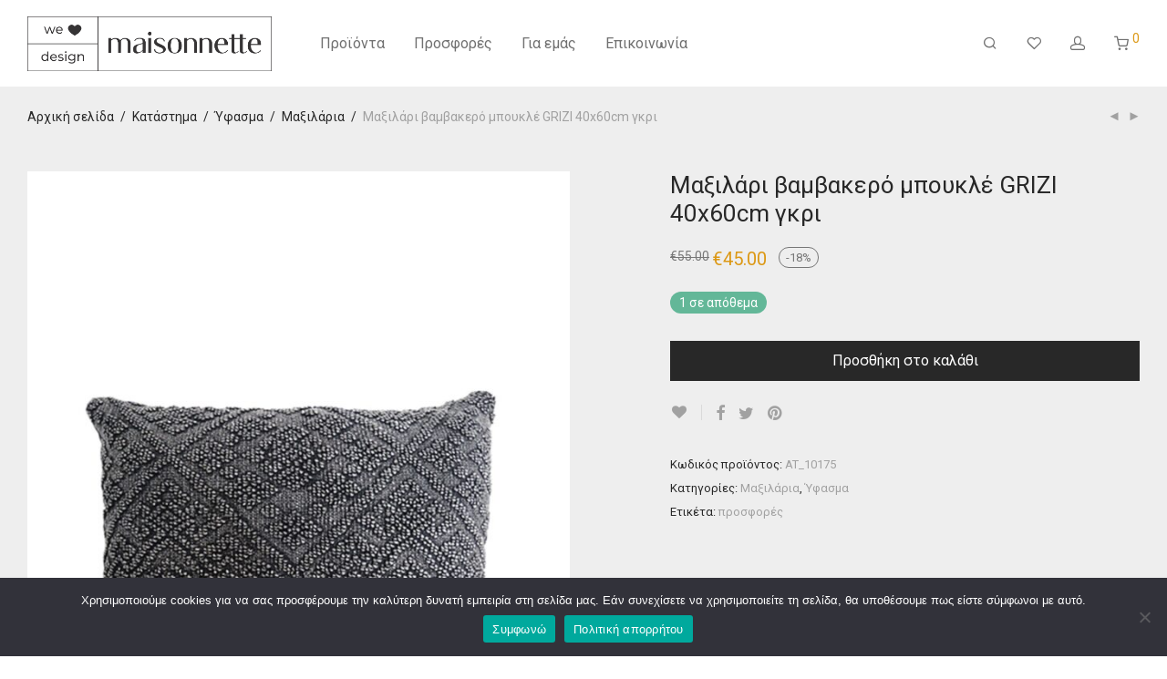

--- FILE ---
content_type: text/html; charset=UTF-8
request_url: https://maisonnette.gr/shop/yfasma/maxilaria/maxilari-grizi-40x60cm/
body_size: 22497
content:
<!DOCTYPE html>

<html lang="el" class="footer-sticky-0">
    <head>
        <meta charset="UTF-8">
        <meta name="viewport" content="width=device-width, initial-scale=1.0, maximum-scale=1.0, user-scalable=no">
		<title>Μαξιλάρι βαμβακερό μπουκλέ GRIZI 40x60cm γκρι &#x2d; maisonnette.gr</title><link rel="preload" as="style" href="https://fonts.googleapis.com/css?family=Roboto%3A%2C400%2C700&#038;display=swap" /><link rel="stylesheet" href="https://fonts.googleapis.com/css?family=Roboto%3A%2C400%2C700&#038;display=swap" media="print" onload="this.media='all'" /><noscript><link rel="stylesheet" href="https://fonts.googleapis.com/css?family=Roboto%3A%2C400%2C700&#038;display=swap" /></noscript>

<!-- The SEO Framework by Sybre Waaijer -->
<meta name="robots" content="max-snippet:-1,max-image-preview:standard,max-video-preview:-1" />
<meta property="og:image" content="https://maisonnette.gr/wp-content/uploads/2024/04/10175.jpg" />
<meta property="og:image:width" content="1360" />
<meta property="og:image:height" content="1688" />
<meta property="og:locale" content="el_GR" />
<meta property="og:type" content="product" />
<meta property="og:title" content="Μαξιλάρι βαμβακερό μπουκλέ GRIZI 40x60cm γκρι" />
<meta property="og:url" content="https://maisonnette.gr/shop/yfasma/maxilaria/maxilari-grizi-40x60cm/" />
<meta property="og:site_name" content="maisonnette.gr" />
<meta name="twitter:card" content="summary_large_image" />
<meta name="twitter:title" content="Μαξιλάρι βαμβακερό μπουκλέ GRIZI 40x60cm γκρι" />
<meta name="twitter:image" content="https://maisonnette.gr/wp-content/uploads/2024/04/10175.jpg" />
<meta name="twitter:image:width" content="1360" />
<meta name="twitter:image:height" content="1688" />
<link rel="canonical" href="https://maisonnette.gr/shop/yfasma/maxilaria/maxilari-grizi-40x60cm/" />
<meta property="product:brand" content="Maisonnette">
		<meta property="product:availability" content="in stock">
		<meta property="product:condition" content="new">
		<meta property="product:price:amount" content="45">
		<meta property="product:price:currency" content="EUR">
		<meta property="product:retailer_item_id" content="AT_10175">
		<!-- / The SEO Framework by Sybre Waaijer | 5.36ms meta | 3.90ms boot -->

<script type='application/javascript'>console.log('PixelYourSite PRO version 8.6.4');</script>
<link rel='dns-prefetch' href='//fonts.googleapis.com' />
<link href='https://fonts.gstatic.com' crossorigin rel='preconnect' />
<link rel="alternate" type="application/rss+xml" title="Ροή RSS &raquo; maisonnette.gr" href="https://maisonnette.gr/feed/" />
<link rel="alternate" type="application/rss+xml" title="Ροή Σχολίων &raquo; maisonnette.gr" href="https://maisonnette.gr/comments/feed/" />
<style type="text/css">
img.wp-smiley,
img.emoji {
	display: inline !important;
	border: none !important;
	box-shadow: none !important;
	height: 1em !important;
	width: 1em !important;
	margin: 0 0.07em !important;
	vertical-align: -0.1em !important;
	background: none !important;
	padding: 0 !important;
}
</style>
	<link rel='stylesheet' id='wp-block-library-css'  href='https://maisonnette.gr/wp-includes/css/dist/block-library/style.min.css?ver=5.9.1' type='text/css' media='all' />
<link rel='stylesheet' id='wc-blocks-vendors-style-css'  href='https://maisonnette.gr/wp-content/plugins/woocommerce/packages/woocommerce-blocks/build/wc-blocks-vendors-style.css?ver=6.7.3' type='text/css' media='all' />
<link rel='stylesheet' id='wc-blocks-style-css'  href='https://maisonnette.gr/wp-content/plugins/woocommerce/packages/woocommerce-blocks/build/wc-blocks-style.css?ver=6.7.3' type='text/css' media='all' />
<style id='global-styles-inline-css' type='text/css'>
body{--wp--preset--color--black: #000000;--wp--preset--color--cyan-bluish-gray: #abb8c3;--wp--preset--color--white: #ffffff;--wp--preset--color--pale-pink: #f78da7;--wp--preset--color--vivid-red: #cf2e2e;--wp--preset--color--luminous-vivid-orange: #ff6900;--wp--preset--color--luminous-vivid-amber: #fcb900;--wp--preset--color--light-green-cyan: #7bdcb5;--wp--preset--color--vivid-green-cyan: #00d084;--wp--preset--color--pale-cyan-blue: #8ed1fc;--wp--preset--color--vivid-cyan-blue: #0693e3;--wp--preset--color--vivid-purple: #9b51e0;--wp--preset--gradient--vivid-cyan-blue-to-vivid-purple: linear-gradient(135deg,rgba(6,147,227,1) 0%,rgb(155,81,224) 100%);--wp--preset--gradient--light-green-cyan-to-vivid-green-cyan: linear-gradient(135deg,rgb(122,220,180) 0%,rgb(0,208,130) 100%);--wp--preset--gradient--luminous-vivid-amber-to-luminous-vivid-orange: linear-gradient(135deg,rgba(252,185,0,1) 0%,rgba(255,105,0,1) 100%);--wp--preset--gradient--luminous-vivid-orange-to-vivid-red: linear-gradient(135deg,rgba(255,105,0,1) 0%,rgb(207,46,46) 100%);--wp--preset--gradient--very-light-gray-to-cyan-bluish-gray: linear-gradient(135deg,rgb(238,238,238) 0%,rgb(169,184,195) 100%);--wp--preset--gradient--cool-to-warm-spectrum: linear-gradient(135deg,rgb(74,234,220) 0%,rgb(151,120,209) 20%,rgb(207,42,186) 40%,rgb(238,44,130) 60%,rgb(251,105,98) 80%,rgb(254,248,76) 100%);--wp--preset--gradient--blush-light-purple: linear-gradient(135deg,rgb(255,206,236) 0%,rgb(152,150,240) 100%);--wp--preset--gradient--blush-bordeaux: linear-gradient(135deg,rgb(254,205,165) 0%,rgb(254,45,45) 50%,rgb(107,0,62) 100%);--wp--preset--gradient--luminous-dusk: linear-gradient(135deg,rgb(255,203,112) 0%,rgb(199,81,192) 50%,rgb(65,88,208) 100%);--wp--preset--gradient--pale-ocean: linear-gradient(135deg,rgb(255,245,203) 0%,rgb(182,227,212) 50%,rgb(51,167,181) 100%);--wp--preset--gradient--electric-grass: linear-gradient(135deg,rgb(202,248,128) 0%,rgb(113,206,126) 100%);--wp--preset--gradient--midnight: linear-gradient(135deg,rgb(2,3,129) 0%,rgb(40,116,252) 100%);--wp--preset--duotone--dark-grayscale: url('#wp-duotone-dark-grayscale');--wp--preset--duotone--grayscale: url('#wp-duotone-grayscale');--wp--preset--duotone--purple-yellow: url('#wp-duotone-purple-yellow');--wp--preset--duotone--blue-red: url('#wp-duotone-blue-red');--wp--preset--duotone--midnight: url('#wp-duotone-midnight');--wp--preset--duotone--magenta-yellow: url('#wp-duotone-magenta-yellow');--wp--preset--duotone--purple-green: url('#wp-duotone-purple-green');--wp--preset--duotone--blue-orange: url('#wp-duotone-blue-orange');--wp--preset--font-size--small: 13px;--wp--preset--font-size--medium: 20px;--wp--preset--font-size--large: 36px;--wp--preset--font-size--x-large: 42px;}.has-black-color{color: var(--wp--preset--color--black) !important;}.has-cyan-bluish-gray-color{color: var(--wp--preset--color--cyan-bluish-gray) !important;}.has-white-color{color: var(--wp--preset--color--white) !important;}.has-pale-pink-color{color: var(--wp--preset--color--pale-pink) !important;}.has-vivid-red-color{color: var(--wp--preset--color--vivid-red) !important;}.has-luminous-vivid-orange-color{color: var(--wp--preset--color--luminous-vivid-orange) !important;}.has-luminous-vivid-amber-color{color: var(--wp--preset--color--luminous-vivid-amber) !important;}.has-light-green-cyan-color{color: var(--wp--preset--color--light-green-cyan) !important;}.has-vivid-green-cyan-color{color: var(--wp--preset--color--vivid-green-cyan) !important;}.has-pale-cyan-blue-color{color: var(--wp--preset--color--pale-cyan-blue) !important;}.has-vivid-cyan-blue-color{color: var(--wp--preset--color--vivid-cyan-blue) !important;}.has-vivid-purple-color{color: var(--wp--preset--color--vivid-purple) !important;}.has-black-background-color{background-color: var(--wp--preset--color--black) !important;}.has-cyan-bluish-gray-background-color{background-color: var(--wp--preset--color--cyan-bluish-gray) !important;}.has-white-background-color{background-color: var(--wp--preset--color--white) !important;}.has-pale-pink-background-color{background-color: var(--wp--preset--color--pale-pink) !important;}.has-vivid-red-background-color{background-color: var(--wp--preset--color--vivid-red) !important;}.has-luminous-vivid-orange-background-color{background-color: var(--wp--preset--color--luminous-vivid-orange) !important;}.has-luminous-vivid-amber-background-color{background-color: var(--wp--preset--color--luminous-vivid-amber) !important;}.has-light-green-cyan-background-color{background-color: var(--wp--preset--color--light-green-cyan) !important;}.has-vivid-green-cyan-background-color{background-color: var(--wp--preset--color--vivid-green-cyan) !important;}.has-pale-cyan-blue-background-color{background-color: var(--wp--preset--color--pale-cyan-blue) !important;}.has-vivid-cyan-blue-background-color{background-color: var(--wp--preset--color--vivid-cyan-blue) !important;}.has-vivid-purple-background-color{background-color: var(--wp--preset--color--vivid-purple) !important;}.has-black-border-color{border-color: var(--wp--preset--color--black) !important;}.has-cyan-bluish-gray-border-color{border-color: var(--wp--preset--color--cyan-bluish-gray) !important;}.has-white-border-color{border-color: var(--wp--preset--color--white) !important;}.has-pale-pink-border-color{border-color: var(--wp--preset--color--pale-pink) !important;}.has-vivid-red-border-color{border-color: var(--wp--preset--color--vivid-red) !important;}.has-luminous-vivid-orange-border-color{border-color: var(--wp--preset--color--luminous-vivid-orange) !important;}.has-luminous-vivid-amber-border-color{border-color: var(--wp--preset--color--luminous-vivid-amber) !important;}.has-light-green-cyan-border-color{border-color: var(--wp--preset--color--light-green-cyan) !important;}.has-vivid-green-cyan-border-color{border-color: var(--wp--preset--color--vivid-green-cyan) !important;}.has-pale-cyan-blue-border-color{border-color: var(--wp--preset--color--pale-cyan-blue) !important;}.has-vivid-cyan-blue-border-color{border-color: var(--wp--preset--color--vivid-cyan-blue) !important;}.has-vivid-purple-border-color{border-color: var(--wp--preset--color--vivid-purple) !important;}.has-vivid-cyan-blue-to-vivid-purple-gradient-background{background: var(--wp--preset--gradient--vivid-cyan-blue-to-vivid-purple) !important;}.has-light-green-cyan-to-vivid-green-cyan-gradient-background{background: var(--wp--preset--gradient--light-green-cyan-to-vivid-green-cyan) !important;}.has-luminous-vivid-amber-to-luminous-vivid-orange-gradient-background{background: var(--wp--preset--gradient--luminous-vivid-amber-to-luminous-vivid-orange) !important;}.has-luminous-vivid-orange-to-vivid-red-gradient-background{background: var(--wp--preset--gradient--luminous-vivid-orange-to-vivid-red) !important;}.has-very-light-gray-to-cyan-bluish-gray-gradient-background{background: var(--wp--preset--gradient--very-light-gray-to-cyan-bluish-gray) !important;}.has-cool-to-warm-spectrum-gradient-background{background: var(--wp--preset--gradient--cool-to-warm-spectrum) !important;}.has-blush-light-purple-gradient-background{background: var(--wp--preset--gradient--blush-light-purple) !important;}.has-blush-bordeaux-gradient-background{background: var(--wp--preset--gradient--blush-bordeaux) !important;}.has-luminous-dusk-gradient-background{background: var(--wp--preset--gradient--luminous-dusk) !important;}.has-pale-ocean-gradient-background{background: var(--wp--preset--gradient--pale-ocean) !important;}.has-electric-grass-gradient-background{background: var(--wp--preset--gradient--electric-grass) !important;}.has-midnight-gradient-background{background: var(--wp--preset--gradient--midnight) !important;}.has-small-font-size{font-size: var(--wp--preset--font-size--small) !important;}.has-medium-font-size{font-size: var(--wp--preset--font-size--medium) !important;}.has-large-font-size{font-size: var(--wp--preset--font-size--large) !important;}.has-x-large-font-size{font-size: var(--wp--preset--font-size--x-large) !important;}
</style>
<link rel='stylesheet' id='photoswipe-css'  href='https://maisonnette.gr/wp-content/plugins/woocommerce/assets/css/photoswipe/photoswipe.min.css?ver=6.2.2' type='text/css' media='all' />
<link rel='stylesheet' id='photoswipe-default-skin-css'  href='https://maisonnette.gr/wp-content/plugins/woocommerce/assets/css/photoswipe/default-skin/default-skin.min.css?ver=6.2.2' type='text/css' media='all' />
<style id='woocommerce-inline-inline-css' type='text/css'>
.woocommerce form .form-row .required { visibility: visible; }
</style>
<link rel='stylesheet' id='aws-style-css'  href='https://maisonnette.gr/wp-content/plugins/advanced-woo-search/assets/css/common.min.css?ver=3.49' type='text/css' media='all' />
<link rel='stylesheet' id='wc-bis-css-css'  href='https://maisonnette.gr/wp-content/plugins/woocommerce-back-in-stock-notifications/assets/css/frontend/woocommerce.css?ver=1.3.0' type='text/css' media='all' />
<link rel='stylesheet' id='cookie-notice-front-css'  href='https://maisonnette.gr/wp-content/plugins/cookie-notice/includes/../css/front.min.css?ver=5.9.1' type='text/css' media='all' />
<link rel='stylesheet' id='normalize-css'  href='https://maisonnette.gr/wp-content/themes/savoy/assets/css/third-party/normalize.min.css?ver=3.0.2' type='text/css' media='all' />
<link rel='stylesheet' id='slick-slider-css'  href='https://maisonnette.gr/wp-content/themes/savoy/assets/css/third-party/slick.min.css?ver=1.5.5' type='text/css' media='all' />
<link rel='stylesheet' id='slick-slider-theme-css'  href='https://maisonnette.gr/wp-content/themes/savoy/assets/css/third-party/slick-theme.min.css?ver=1.5.5' type='text/css' media='all' />
<link rel='stylesheet' id='magnific-popup-css'  href='https://maisonnette.gr/wp-content/themes/savoy/assets/css/third-party/magnific-popup.min.css?ver=0.9.7' type='text/css' media='all' />
<link rel='stylesheet' id='nm-grid-css'  href='https://maisonnette.gr/wp-content/themes/savoy/assets/css/grid.css?ver=2.6.7' type='text/css' media='all' />
<link rel='stylesheet' id='selectod-css'  href='https://maisonnette.gr/wp-content/themes/savoy/assets/css/third-party/selectod.min.css?ver=3.8.1' type='text/css' media='all' />
<link rel='stylesheet' id='nm-shop-css'  href='https://maisonnette.gr/wp-content/themes/savoy/assets/css/shop.css?ver=2.6.7' type='text/css' media='all' />
<link rel='stylesheet' id='nm-icons-css'  href='https://maisonnette.gr/wp-content/themes/savoy/assets/css/font-icons/theme-icons/theme-icons.min.css?ver=2.6.7' type='text/css' media='all' />
<link rel='stylesheet' id='nm-core-css'  href='https://maisonnette.gr/wp-content/themes/savoy/style.css?ver=2.6.7' type='text/css' media='all' />
<link rel='stylesheet' id='nm-elements-css'  href='https://maisonnette.gr/wp-content/themes/savoy/assets/css/elements.css?ver=2.6.7' type='text/css' media='all' />

<link rel='stylesheet' id='nm-child-theme-css'  href='https://maisonnette.gr/wp-content/themes/savoy-child/style.css?ver=5.9.1' type='text/css' media='all' />
<script type='text/javascript' src='https://maisonnette.gr/wp-includes/js/jquery/jquery.min.js?ver=3.6.0' id='jquery-core-js'></script>
<script type='text/javascript' src='https://maisonnette.gr/wp-includes/js/jquery/jquery-migrate.min.js?ver=3.3.2' id='jquery-migrate-js'></script>
<script type='text/javascript' src='https://maisonnette.gr/wp-content/plugins/woocommerce/assets/js/js-cookie/js.cookie.min.js?ver=2.1.4-wc.6.2.2' id='js-cookie-js'></script>
<script type='text/javascript' id='cookie-notice-front-js-extra'>
/* <![CDATA[ */
var cnArgs = {"ajaxUrl":"https:\/\/maisonnette.gr\/wp-admin\/admin-ajax.php","nonce":"fac00d2c54","hideEffect":"fade","position":"bottom","onScroll":"1","onScrollOffset":"140","onClick":"1","cookieName":"cookie_notice_accepted","cookieTime":"31536000","cookieTimeRejected":"2592000","cookiePath":"\/","cookieDomain":"","redirection":"0","cache":"1","refuse":"0","revokeCookies":"0","revokeCookiesOpt":"automatic","secure":"1"};
/* ]]> */
</script>
<script async type='text/javascript' src='https://maisonnette.gr/wp-content/plugins/cookie-notice/includes/../js/front.min.js?ver=2.2.2' id='cookie-notice-front-js'></script>
<script type='text/javascript' src='https://maisonnette.gr/wp-content/plugins/pixelyoursite-pro/dist/scripts/jquery.bind-first-0.2.3.min.js?ver=5.9.1' id='jquery-bind-first-js'></script>
<script type='text/javascript' src='https://maisonnette.gr/wp-content/plugins/pixelyoursite-pro/dist/scripts/vimeo.min.js?ver=5.9.1' id='vimeo-js'></script>
<script type='text/javascript' id='pys-js-extra'>
/* <![CDATA[ */
var pysOptions = {"staticEvents":{"facebook":{"init_event":[{"delay":0,"type":"static","name":"PageView","eventID":"3a384e1c-4054-41e7-ac96-b426cb100a29","pixelIds":["1140143576390776"],"params":{"categories":"\u039c\u03b1\u03be\u03b9\u03bb\u03ac\u03c1\u03b9\u03b1, \u038e\u03c6\u03b1\u03c3\u03bc\u03b1","tags":"\u03c0\u03c1\u03bf\u03c3\u03c6\u03bf\u03c1\u03ad\u03c2","page_title":"\u039c\u03b1\u03be\u03b9\u03bb\u03ac\u03c1\u03b9 \u03b2\u03b1\u03bc\u03b2\u03b1\u03ba\u03b5\u03c1\u03cc \u03bc\u03c0\u03bf\u03c5\u03ba\u03bb\u03ad GRIZI 40x60cm \u03b3\u03ba\u03c1\u03b9","post_type":"product","post_id":12483,"plugin":"PixelYourSite","event_url":"maisonnette.gr\/shop\/yfasma\/maxilaria\/maxilari-grizi-40x60cm\/","user_role":"guest"},"e_id":"init_event","ids":[],"hasTimeWindow":false,"timeWindow":0,"woo_order":"","edd_order":""}],"woo_view_content":[{"delay":0,"type":"static","name":"ViewContent","eventID":"0a6aa423-d65f-46fa-82d8-0afc83c8e3bc","pixelIds":["1140143576390776"],"params":{"content_ids":["12483"],"content_type":"product","tags":"\u03c0\u03c1\u03bf\u03c3\u03c6\u03bf\u03c1\u03ad\u03c2","content_name":"\u039c\u03b1\u03be\u03b9\u03bb\u03ac\u03c1\u03b9 \u03b2\u03b1\u03bc\u03b2\u03b1\u03ba\u03b5\u03c1\u03cc \u03bc\u03c0\u03bf\u03c5\u03ba\u03bb\u03ad GRIZI 40x60cm \u03b3\u03ba\u03c1\u03b9","category_name":"\u039c\u03b1\u03be\u03b9\u03bb\u03ac\u03c1\u03b9\u03b1, \u038e\u03c6\u03b1\u03c3\u03bc\u03b1","value":45,"currency":"EUR","contents":[{"id":"12483","quantity":1}],"product_price":45,"page_title":"\u039c\u03b1\u03be\u03b9\u03bb\u03ac\u03c1\u03b9 \u03b2\u03b1\u03bc\u03b2\u03b1\u03ba\u03b5\u03c1\u03cc \u03bc\u03c0\u03bf\u03c5\u03ba\u03bb\u03ad GRIZI 40x60cm \u03b3\u03ba\u03c1\u03b9","post_type":"product","post_id":12483,"plugin":"PixelYourSite","event_url":"maisonnette.gr\/shop\/yfasma\/maxilaria\/maxilari-grizi-40x60cm\/","user_role":"guest"},"e_id":"woo_view_content","ids":[],"hasTimeWindow":false,"timeWindow":0,"woo_order":"","edd_order":""}]}},"dynamicEvents":{"signal_click":{"facebook":{"delay":0,"type":"dyn","name":"Signal","eventID":"540b36eb-618a-4263-83a3-e217f5fc8d65","pixelIds":["1140143576390776"],"params":{"page_title":"\u039c\u03b1\u03be\u03b9\u03bb\u03ac\u03c1\u03b9 \u03b2\u03b1\u03bc\u03b2\u03b1\u03ba\u03b5\u03c1\u03cc \u03bc\u03c0\u03bf\u03c5\u03ba\u03bb\u03ad GRIZI 40x60cm \u03b3\u03ba\u03c1\u03b9","post_type":"product","post_id":12483,"plugin":"PixelYourSite","event_url":"maisonnette.gr\/shop\/yfasma\/maxilaria\/maxilari-grizi-40x60cm\/","user_role":"guest"},"e_id":"signal_click","ids":[],"hasTimeWindow":false,"timeWindow":0,"woo_order":"","edd_order":""}},"signal_watch_video":{"facebook":{"delay":0,"type":"dyn","name":"Signal","eventID":"faaf8883-deb0-4385-bcf5-8ec4f6ca89ee","pixelIds":["1140143576390776"],"params":{"event_action":"Video","page_title":"\u039c\u03b1\u03be\u03b9\u03bb\u03ac\u03c1\u03b9 \u03b2\u03b1\u03bc\u03b2\u03b1\u03ba\u03b5\u03c1\u03cc \u03bc\u03c0\u03bf\u03c5\u03ba\u03bb\u03ad GRIZI 40x60cm \u03b3\u03ba\u03c1\u03b9","post_type":"product","post_id":12483,"plugin":"PixelYourSite","event_url":"maisonnette.gr\/shop\/yfasma\/maxilaria\/maxilari-grizi-40x60cm\/","user_role":"guest"},"e_id":"signal_watch_video","ids":[],"hasTimeWindow":false,"timeWindow":0,"woo_order":"","edd_order":""}},"signal_tel":{"facebook":{"delay":0,"type":"dyn","name":"Signal","eventID":"414ffe19-128b-40b0-ab1f-14a7630d88e9","pixelIds":["1140143576390776"],"params":{"event_action":"Tel","page_title":"\u039c\u03b1\u03be\u03b9\u03bb\u03ac\u03c1\u03b9 \u03b2\u03b1\u03bc\u03b2\u03b1\u03ba\u03b5\u03c1\u03cc \u03bc\u03c0\u03bf\u03c5\u03ba\u03bb\u03ad GRIZI 40x60cm \u03b3\u03ba\u03c1\u03b9","post_type":"product","post_id":12483,"plugin":"PixelYourSite","event_url":"maisonnette.gr\/shop\/yfasma\/maxilaria\/maxilari-grizi-40x60cm\/","user_role":"guest"},"e_id":"signal_tel","ids":[],"hasTimeWindow":false,"timeWindow":0,"woo_order":"","edd_order":""}},"signal_email":{"facebook":{"delay":0,"type":"dyn","name":"Signal","eventID":"04018faa-d1ed-4835-bb9b-718fd6ec130f","pixelIds":["1140143576390776"],"params":{"event_action":"Email","page_title":"\u039c\u03b1\u03be\u03b9\u03bb\u03ac\u03c1\u03b9 \u03b2\u03b1\u03bc\u03b2\u03b1\u03ba\u03b5\u03c1\u03cc \u03bc\u03c0\u03bf\u03c5\u03ba\u03bb\u03ad GRIZI 40x60cm \u03b3\u03ba\u03c1\u03b9","post_type":"product","post_id":12483,"plugin":"PixelYourSite","event_url":"maisonnette.gr\/shop\/yfasma\/maxilaria\/maxilari-grizi-40x60cm\/","user_role":"guest"},"e_id":"signal_email","ids":[],"hasTimeWindow":false,"timeWindow":0,"woo_order":"","edd_order":""}},"signal_form":{"facebook":{"delay":0,"type":"dyn","name":"Signal","eventID":"85621760-8e6b-468c-9048-364988d67cd6","pixelIds":["1140143576390776"],"params":{"event_action":"Form","page_title":"\u039c\u03b1\u03be\u03b9\u03bb\u03ac\u03c1\u03b9 \u03b2\u03b1\u03bc\u03b2\u03b1\u03ba\u03b5\u03c1\u03cc \u03bc\u03c0\u03bf\u03c5\u03ba\u03bb\u03ad GRIZI 40x60cm \u03b3\u03ba\u03c1\u03b9","post_type":"product","post_id":12483,"plugin":"PixelYourSite","event_url":"maisonnette.gr\/shop\/yfasma\/maxilaria\/maxilari-grizi-40x60cm\/","user_role":"guest"},"e_id":"signal_form","ids":[],"hasTimeWindow":false,"timeWindow":0,"woo_order":"","edd_order":""}}},"triggerEvents":[],"triggerEventTypes":[],"facebook":{"pixelIds":["1140143576390776"],"advancedMatching":[],"removeMetadata":false,"wooVariableAsSimple":false,"serverApiEnabled":true,"ajaxForServerEvent":true,"wooCRSendFromServer":false,"send_external_id":true},"debug":"","siteUrl":"https:\/\/maisonnette.gr","ajaxUrl":"https:\/\/maisonnette.gr\/wp-admin\/admin-ajax.php","trackUTMs":"1","trackTrafficSource":"1","user_id":"0","enable_lading_page_param":"1","cookie_duration":"7","signal_watch_video_enabled":"1","enable_event_day_param":"1","enable_event_month_param":"1","enable_event_time_param":"1","enable_remove_target_url_param":"1","enable_remove_download_url_param":"1","gdpr":{"ajax_enabled":false,"all_disabled_by_api":false,"facebook_disabled_by_api":false,"tiktok_disabled_by_api":false,"analytics_disabled_by_api":false,"google_ads_disabled_by_api":false,"pinterest_disabled_by_api":false,"bing_disabled_by_api":false,"facebook_prior_consent_enabled":true,"tiktok_prior_consent_enabled":true,"analytics_prior_consent_enabled":true,"google_ads_prior_consent_enabled":true,"pinterest_prior_consent_enabled":true,"bing_prior_consent_enabled":true,"cookiebot_integration_enabled":false,"cookiebot_facebook_consent_category":"marketing","cookiebot_analytics_consent_category":"statistics","cookiebot_google_ads_consent_category":"marketing","cookiebot_pinterest_consent_category":"marketing","cookiebot_bing_consent_category":"marketing","cookie_notice_integration_enabled":false,"cookie_law_info_integration_enabled":false,"real_cookie_banner_integration_enabled":false,"consent_magic_integration_enabled":false},"edd":{"enabled":false},"woo":{"enabled":true,"addToCartOnButtonEnabled":true,"addToCartOnButtonValueEnabled":true,"addToCartOnButtonValueOption":"price","woo_purchase_on_transaction":true,"singleProductId":12483,"affiliateEnabled":false,"removeFromCartSelector":"form.woocommerce-cart-form .remove","addToCartCatchMethod":"add_cart_hook","affiliateEventName":"Lead"}};
/* ]]> */
</script>
<script type='text/javascript' src='https://maisonnette.gr/wp-content/plugins/pixelyoursite-pro/dist/scripts/public.js?ver=8.6.4' id='pys-js'></script>
<link rel="https://api.w.org/" href="https://maisonnette.gr/wp-json/" /><link rel="alternate" type="application/json" href="https://maisonnette.gr/wp-json/wp/v2/product/12483" /><link rel="EditURI" type="application/rsd+xml" title="RSD" href="https://maisonnette.gr/xmlrpc.php?rsd" />
<link rel="wlwmanifest" type="application/wlwmanifest+xml" href="https://maisonnette.gr/wp-includes/wlwmanifest.xml" /> 
<link rel="alternate" type="application/json+oembed" href="https://maisonnette.gr/wp-json/oembed/1.0/embed?url=https%3A%2F%2Fmaisonnette.gr%2Fshop%2Fyfasma%2Fmaxilaria%2Fmaxilari-grizi-40x60cm%2F" />
<link rel="alternate" type="text/xml+oembed" href="https://maisonnette.gr/wp-json/oembed/1.0/embed?url=https%3A%2F%2Fmaisonnette.gr%2Fshop%2Fyfasma%2Fmaxilaria%2Fmaxilari-grizi-40x60cm%2F&#038;format=xml" />
	<noscript><style>.woocommerce-product-gallery{ opacity: 1 !important; }</style></noscript>
	<style type="text/css">.recentcomments a{display:inline !important;padding:0 !important;margin:0 !important;}</style><link rel="icon" href="https://maisonnette.gr/wp-content/uploads/2021/04/cropped-m-32x32.png" sizes="32x32" />
<link rel="icon" href="https://maisonnette.gr/wp-content/uploads/2021/04/cropped-m-192x192.png" sizes="192x192" />
<link rel="apple-touch-icon" href="https://maisonnette.gr/wp-content/uploads/2021/04/cropped-m-180x180.png" />
<meta name="msapplication-TileImage" content="https://maisonnette.gr/wp-content/uploads/2021/04/cropped-m-270x270.png" />
<meta name="facebook-domain-verification" content="9juan46qivu087m0zxyn6jvlufcrs1" /><style type="text/css" class="nm-custom-styles">body{font-family:Roboto,sans-serif;}.nm-menu li a{font-size:16px;font-weight:normal;}#nm-mobile-menu .menu > li > a{font-weight:normal;}#nm-mobile-menu-main-ul.menu > li > a{font-size:15px;}#nm-mobile-menu-secondary-ul.menu li a{font-size:13px;}.vc_tta.vc_tta-accordion .vc_tta-panel-title > a,.vc_tta.vc_general .vc_tta-tab > a,.nm-team-member-content h2,.nm-post-slider-content h3,.vc_pie_chart .wpb_pie_chart_heading,.wpb_content_element .wpb_tour_tabs_wrapper .wpb_tabs_nav a,.wpb_content_element .wpb_accordion_header a,.woocommerce-order-details .order_details tfoot tr:last-child th,.woocommerce-order-details .order_details tfoot tr:last-child td,#order_review .shop_table tfoot .order-total,#order_review .shop_table tfoot .order-total,.cart-collaterals .shop_table tr.order-total,.shop_table.cart .nm-product-details a,#nm-shop-sidebar-popup #nm-shop-search input,.nm-shop-categories li a,.nm-shop-filter-menu li a,.woocommerce-message,.woocommerce-info,.woocommerce-error,blockquote,.commentlist .comment .comment-text .meta strong,.nm-related-posts-content h3,.nm-blog-no-results h1,.nm-term-description,.nm-blog-categories-list li a,.nm-blog-categories-toggle li a,.nm-blog-heading h1,#nm-mobile-menu-top-ul .nm-mobile-menu-item-search input{font-size:18px;}@media all and (max-width:768px){.vc_toggle_title h3{font-size:18px;}}@media all and (max-width:400px){#nm-shop-search input{font-size:18px;}}.add_to_cart_inline .add_to_cart_button,.add_to_cart_inline .amount,.nm-product-category-text > a,.nm-testimonial-description,.nm-feature h3,.nm_btn,.vc_toggle_content,.nm-message-box,.wpb_text_column,#nm-wishlist-table ul li.title .woocommerce-loop-product__title,.nm-order-track-top p,.customer_details h3,.woocommerce-order-details .order_details tbody,.woocommerce-MyAccount-content .shop_table tr th,.woocommerce-MyAccount-navigation ul li a,.nm-MyAccount-user-info .nm-username,.nm-MyAccount-dashboard,.nm-myaccount-lost-reset-password h2,.nm-login-form-divider span,.woocommerce-thankyou-order-details li strong,.woocommerce-order-received h3,#order_review .shop_table tbody .product-name,.woocommerce-checkout .nm-coupon-popup-wrap .nm-shop-notice,.nm-checkout-login-coupon .nm-shop-notice,.shop_table.cart .nm-product-quantity-pricing .product-subtotal,.shop_table.cart .product-quantity,.shop_attributes tr th,.shop_attributes tr td,#tab-description,.woocommerce-tabs .tabs li a,.woocommerce-product-details__short-description,.nm-shop-no-products h3,.nm-infload-controls a,#nm-shop-browse-wrap .term-description,.list_nosep .nm-shop-categories .nm-shop-sub-categories li a,.nm-shop-taxonomy-text .term-description,.nm-shop-loop-details h3,.woocommerce-loop-category__title,div.wpcf7-response-output,.wpcf7 .wpcf7-form-control,.widget_search button,.widget_product_search #searchsubmit,#wp-calendar caption,.widget .nm-widget-title,.post .entry-content,.comment-form p label,.no-comments,.commentlist .pingback p,.commentlist .trackback p,.commentlist .comment .comment-text .description,.nm-search-results .nm-post-content,.post-password-form > p:first-child,.nm-post-pagination a .long-title,.nm-blog-list .nm-post-content,.nm-blog-grid .nm-post-content,.nm-blog-classic .nm-post-content,.nm-blog-pagination a,.nm-blog-categories-list.columns li a,.page-numbers li a,.page-numbers li span,#nm-widget-panel .total,#nm-widget-panel .nm-cart-panel-item-price .amount,#nm-widget-panel .quantity .qty,#nm-widget-panel .nm-cart-panel-quantity-pricing > span.quantity,#nm-widget-panel .product-quantity,.nm-cart-panel-product-title,#nm-widget-panel .product_list_widget .empty,#nm-cart-panel-loader h5,.nm-widget-panel-header,.button,input[type=submit]{font-size:16px;}@media all and (max-width:991px){#nm-shop-sidebar .widget .nm-widget-title,.nm-shop-categories li a{font-size:16px;}}@media all and (max-width:768px){.vc_tta.vc_tta-accordion .vc_tta-panel-title > a,.vc_tta.vc_tta-tabs.vc_tta-tabs-position-left .vc_tta-tab > a,.vc_tta.vc_tta-tabs.vc_tta-tabs-position-top .vc_tta-tab > a,.wpb_content_element .wpb_tour_tabs_wrapper .wpb_tabs_nav a,.wpb_content_element .wpb_accordion_header a,.nm-term-description{font-size:16px;}}@media all and (max-width:550px){.shop_table.cart .nm-product-details a,.nm-shop-notice,.nm-related-posts-content h3{font-size:16px;}}@media all and (max-width:400px){.nm-product-category-text .nm-product-category-heading,.nm-team-member-content h2,#nm-wishlist-empty h1,.cart-empty,.nm-shop-filter-menu li a,.nm-blog-categories-list li a{font-size:16px;}}.vc_progress_bar .vc_single_bar .vc_label,.woocommerce-tabs .tabs li a span,.product .summary .price del .amount,#nm-shop-sidebar-popup-reset-button,#nm-shop-sidebar-popup .nm-shop-sidebar .widget:last-child .nm-widget-title,#nm-shop-sidebar-popup .nm-shop-sidebar .widget .nm-widget-title,.nm-shop-filter-menu li a i,.woocommerce-loop-category__title .count,span.wpcf7-not-valid-tip,.widget_rss ul li .rss-date,.wp-caption-text,.comment-respond h3 #cancel-comment-reply-link,.nm-blog-categories-toggle li .count,.nm-menu-wishlist-count,.nm-menu li.nm-menu-offscreen .nm-menu-cart-count,.nm-menu-cart .count,.nm-menu .sub-menu li a,body{font-size:14px;}@media all and (max-width:768px){.wpcf7 .wpcf7-form-control{font-size:14px;}}@media all and (max-width:400px){.nm-blog-grid .nm-post-content,.header-mobile-default .nm-menu-cart.no-icon .count{font-size:14px;}}#nm-wishlist-table .nm-variations-list,.nm-MyAccount-user-info .nm-logout-button.border,#order_review .place-order noscript,#payment .payment_methods li .payment_box,#order_review .shop_table tfoot .woocommerce-remove-coupon,.cart-collaterals .shop_table tr.cart-discount td a,#nm-shop-sidebar-popup #nm-shop-search-notice,.wc-item-meta,.variation,.woocommerce-password-hint,.woocommerce-password-strength,.nm-validation-inline-notices .form-row.woocommerce-invalid-required-field:after{font-size:12px;}body{font-weight:normal;}h1, .h1-size{font-weight:normal;}h2, .h2-size{font-weight:normal;}h3, .h3-size{font-weight:normal;}h4, .h4-size,h5, .h5-size,h6, .h6-size{font-weight:normal;}body{color:#777777;}.nm-portfolio-single-back a span {background:#777777;}.mfp-close,.wpb_content_element .wpb_tour_tabs_wrapper .wpb_tabs_nav li.ui-tabs-active a,.vc_pie_chart .vc_pie_chart_value,.vc_progress_bar .vc_single_bar .vc_label .vc_label_units,.nm-testimonial-description,.form-row label,.woocommerce-form__label,#nm-shop-search-close:hover,.products .price .amount,.nm-shop-loop-actions > a,.nm-shop-loop-actions > a:active,.nm-shop-loop-actions > a:focus,.nm-infload-controls a,.woocommerce-breadcrumb a, .woocommerce-breadcrumb span,.variations,.woocommerce-grouped-product-list-item__label a,.woocommerce-grouped-product-list-item__price ins .amount,.woocommerce-grouped-product-list-item__price > .amount,.nm-quantity-wrap .quantity .nm-qty-minus,.nm-quantity-wrap .quantity .nm-qty-plus,.product .summary .single_variation_wrap .nm-quantity-wrap label:not(.nm-qty-label-abbrev),.woocommerce-tabs .tabs li.active a,.shop_attributes th,.product_meta,.shop_table.cart .nm-product-details a,.shop_table.cart .product-quantity,.shop_table.cart .nm-product-quantity-pricing .product-subtotal,.shop_table.cart .product-remove a,.cart-collaterals,.nm-cart-empty,#order_review .shop_table,#payment .payment_methods li label,.woocommerce-thankyou-order-details li strong,.wc-bacs-bank-details li strong,.nm-MyAccount-user-info .nm-username strong,.woocommerce-MyAccount-navigation ul li a:hover,.woocommerce-MyAccount-navigation ul li.is-active a,.woocommerce-table--order-details,#nm-wishlist-empty .note i,a.dark,a:hover,.nm-blog-heading h1 strong,.nm-post-header .nm-post-meta a,.nm-post-pagination a,.commentlist > li .comment-text .meta strong,.commentlist > li .comment-text .meta strong a,.comment-form p label,.entry-content strong,blockquote,blockquote p,.widget_search button,.widget_product_search #searchsubmit,.widget_recent_comments ul li .comment-author-link,.widget_recent_comments ul li:before{color:#282828;}@media all and (max-width: 991px){.nm-shop-menu .nm-shop-filter-menu li a:hover,.nm-shop-menu .nm-shop-filter-menu li.active a,#nm-shop-sidebar .widget.show .nm-widget-title,#nm-shop-sidebar .widget .nm-widget-title:hover{color:#282828;}}.nm-portfolio-single-back a:hover span{background:#282828;}.wpb_content_element .wpb_tour_tabs_wrapper .wpb_tabs_nav a,.wpb_content_element .wpb_accordion_header a,#nm-shop-search-close,.woocommerce-breadcrumb,.nm-single-product-menu a,.star-rating:before,.woocommerce-tabs .tabs li a,.product_meta span.sku,.product_meta a,.nm-product-wishlist-button-wrap a,.nm-product-share a,.nm-wishlist-share ul li a:not(:hover),.nm-post-meta,.nm-post-share a,.nm-post-pagination a .short-title,.commentlist > li .comment-text .meta time{color:#a1a1a1;}.vc_toggle_title i,#nm-wishlist-empty p.icon i,h1{color:#282828;}h2{color:#282828;}h3{color:#282828;}h4, h5, h6{color:#282828;}a,a.dark:hover,a.gray:hover,a.invert-color:hover,.nm-highlight-text,.nm-highlight-text h1,.nm-highlight-text h2,.nm-highlight-text h3,.nm-highlight-text h4,.nm-highlight-text h5,.nm-highlight-text h6,.nm-highlight-text p,.nm-menu-wishlist-count,.nm-menu-cart a .count,.nm-menu li.nm-menu-offscreen .nm-menu-cart-count,.page-numbers li span.current,.page-numbers li a:hover,.nm-blog .sticky .nm-post-thumbnail:before,.nm-blog .category-sticky .nm-post-thumbnail:before,.nm-blog-categories-list li a:hover,.nm-blog-categories ul li.current-cat a,.widget ul li.active,.widget ul li a:hover,.widget ul li a:focus,.widget ul li a.active,#wp-calendar tbody td a,.nm-banner-link.type-txt:hover,.nm-banner.text-color-light .nm-banner-link.type-txt:hover,.nm-portfolio-categories li.current a,.add_to_cart_inline ins,.nm-product-categories.layout-separated .product-category:hover .nm-product-category-text > a,.woocommerce-breadcrumb a:hover,.products .price ins .amount,.products .price ins,.no-touch .nm-shop-loop-actions > a:hover,.nm-shop-menu ul li a:hover,.nm-shop-menu ul li.current-cat > a,.nm-shop-menu ul li.active a,.nm-shop-heading span,.nm-single-product-menu a:hover,.woocommerce-product-gallery__trigger:hover,.woocommerce-product-gallery .flex-direction-nav a:hover,.product-summary .price .amount,.product-summary .price ins,.product .summary .price .amount,.nm-product-wishlist-button-wrap a.added:active,.nm-product-wishlist-button-wrap a.added:focus,.nm-product-wishlist-button-wrap a.added:hover,.nm-product-wishlist-button-wrap a.added,.woocommerce-tabs .tabs li a span,#review_form .comment-form-rating .stars:hover a,#review_form .comment-form-rating .stars.has-active a,.product_meta a:hover,.star-rating span:before,.nm-order-view .commentlist li .comment-text .meta,.nm_widget_price_filter ul li.current,.post-type-archive-product .widget_product_categories .product-categories > li:first-child > a,.widget_product_categories ul li.current-cat > a,.widget_layered_nav ul li.chosen a,.widget_layered_nav_filters ul li.chosen a,.product_list_widget li ins .amount,.woocommerce.widget_rating_filter .wc-layered-nav-rating.chosen > a,.nm-wishlist-button.added:active,.nm-wishlist-button.added:focus,.nm-wishlist-button.added:hover,.nm-wishlist-button.added,.slick-prev:not(.slick-disabled):hover,.slick-next:not(.slick-disabled):hover,.flickity-button:hover,.pswp__button:hover,.nm-portfolio-categories li a:hover{color:#dc9814;}.nm-blog-categories ul li.current-cat a,.nm-portfolio-categories li.current a,.woocommerce-product-gallery.pagination-enabled .flex-control-thumbs li img.flex-active,.widget_layered_nav ul li.chosen a,.widget_layered_nav_filters ul li.chosen a,.slick-dots li.slick-active button,.flickity-page-dots .dot.is-selected{border-color:#dc9814;}.blockUI.blockOverlay:after,.nm-loader:after,.nm-image-overlay:before,.nm-image-overlay:after,.gallery-icon:before,.gallery-icon:after,.widget_tag_cloud a:hover,.widget_product_tag_cloud a:hover{background:#dc9814;}@media all and (max-width:400px){.woocommerce-product-gallery.pagination-enabled .flex-control-thumbs li img.flex-active,.slick-dots li.slick-active button,.flickity-page-dots .dot.is-selected{background:#dc9814;}}.header-border-1 .nm-header,.nm-blog-list .nm-post-divider,#nm-blog-pagination.infinite-load,.nm-post-pagination,.no-post-comments .nm-related-posts,.nm-footer-widgets.has-border,#nm-shop-browse-wrap.nm-shop-description-borders .term-description,.nm-shop-sidebar-default #nm-shop-sidebar .widget,.nm-infload-controls a,.woocommerce-tabs,.upsells,.related,.shop_table.cart tr td,#order_review .shop_table tbody tr th,#order_review .shop_table tbody tr td,#payment .payment_methods,#payment .payment_methods li,.woocommerce-MyAccount-orders tr td,.woocommerce-MyAccount-orders tr:last-child td,.woocommerce-table--order-details tbody tr td,.woocommerce-table--order-details tbody tr:first-child td,.woocommerce-table--order-details tfoot tr:last-child td,.woocommerce-table--order-details tfoot tr:last-child th,#nm-wishlist-table > ul > li,#nm-wishlist-table > ul:first-child > li,.wpb_accordion .wpb_accordion_section,.nm-portfolio-single-footer{border-color:#eeeeee;}.nm-blog-classic .nm-post-divider,.nm-search-results .nm-post-divider{background:#eeeeee;}.nm-blog-categories-list li span,.nm-shop-menu ul li > span,.nm-portfolio-categories li span{color: #cccccc;}.nm-post-meta:before,.nm-testimonial-author span:before{background:#cccccc;}.button,input[type=submit],.widget_tag_cloud a, .widget_product_tag_cloud a,.add_to_cart_inline .add_to_cart_button,#nm-shop-sidebar-popup-button,#order_review .shop_table tbody .product-name .product-quantity{color:#ffffff;background-color:#282828;}.button:hover,input[type=submit]:hover{color:#ffffff;}#nm-blog-pagination a,.button.border{border-color:#aaaaaa;}#nm-blog-pagination a,#nm-blog-pagination a:hover,.button.border,.button.border:hover{color:#282828;}#nm-blog-pagination a:not([disabled]):hover,.button.border:not([disabled]):hover{color:#282828;border-color:#282828;}.product-summary .quantity .nm-qty-minus,.product-summary .quantity .nm-qty-plus{color:#282828;}.nm-page-wrap{background-color:#ffffff;}.nm-divider .nm-divider-title,.nm-header-search{background:#ffffff;}.woocommerce-cart .blockOverlay,.woocommerce-checkout .blockOverlay {background-color:#ffffff !important;}.nm-top-bar{background:#282828;}.nm-top-bar .nm-top-bar-text,.nm-top-bar .nm-top-bar-text a,.nm-top-bar .nm-menu > li > a,.nm-top-bar .nm-menu > li > a:hover,.nm-top-bar-social li i{color:#eeeeee;}.nm-header-placeholder{height:94px;}.nm-header{line-height:60px;padding-top:17px;padding-bottom:17px;background:#ffffff;}.home .nm-header{background:#ffffff;}.mobile-menu-open .nm-header{background:#ffffff !important;}.header-on-scroll .nm-header,.home.header-transparency.header-on-scroll .nm-header{background:#ffffff;}.header-on-scroll .nm-header:not(.static-on-scroll){padding-top:8px;padding-bottom:8px;}.nm-header.stacked .nm-header-logo,.nm-header.stacked-centered .nm-header-logo{padding-bottom:0px;}.nm-header-logo svg,.nm-header-logo img{height:60px;}@media all and (max-width:991px){.nm-header-placeholder{height:66px;}.nm-header{line-height:50px;padding-top:8px;padding-bottom:8px;}.nm-header.stacked .nm-header-logo,.nm-header.stacked-centered .nm-header-logo{padding-bottom:0px;}.nm-header-logo svg,.nm-header-logo img{height:45px;}}@media all and (max-width:400px){.nm-header-placeholder{height:66px;}.nm-header{line-height:50px;}.nm-header-logo svg,.nm-header-logo img{height:38px;}}.nm-menu li a{color:#707070;}.nm-menu li a:hover{color:#282828;}.header-transparency-light:not(.header-on-scroll):not(.mobile-menu-open) #nm-main-menu-ul > li > a,.header-transparency-light:not(.header-on-scroll):not(.mobile-menu-open) #nm-right-menu-ul > li > a{color:#ffffff;}.header-transparency-dark:not(.header-on-scroll):not(.mobile-menu-open) #nm-main-menu-ul > li > a,.header-transparency-dark:not(.header-on-scroll):not(.mobile-menu-open) #nm-right-menu-ul > li > a{color:#282828;}.header-transparency-light:not(.header-on-scroll):not(.mobile-menu-open) #nm-main-menu-ul > li > a:hover,.header-transparency-light:not(.header-on-scroll):not(.mobile-menu-open) #nm-right-menu-ul > li > a:hover{color:#dcdcdc;}.header-transparency-dark:not(.header-on-scroll):not(.mobile-menu-open) #nm-main-menu-ul > li > a:hover,.header-transparency-dark:not(.header-on-scroll):not(.mobile-menu-open) #nm-right-menu-ul > li > a:hover{color:#707070;}.no-touch .header-transparency-light:not(.header-on-scroll):not(.mobile-menu-open) .nm-header:hover{background-color:transparent;}.no-touch .header-transparency-dark:not(.header-on-scroll):not(.mobile-menu-open) .nm-header:hover{background-color:transparent;}.nm-menu .sub-menu{background:#282828;}.nm-menu .sub-menu li a{color:#a0a0a0;}.nm-menu .megamenu > .sub-menu > ul > li:not(.nm-menu-item-has-image) > a,.nm-menu .sub-menu li a .label,.nm-menu .sub-menu li a:hover{color:#eeeeee;}.nm-menu .megamenu.full > .sub-menu{padding-top:28px;padding-bottom:10px;background:#ffffff;}.nm-menu .megamenu.full > .sub-menu > ul{max-width:1080px;}.nm-menu .megamenu.full .sub-menu li a{color:#777777;}.nm-menu .megamenu.full > .sub-menu > ul > li:not(.nm-menu-item-has-image) > a,.nm-menu .megamenu.full .sub-menu li a:hover{color:#282828;}.nm-menu .megamenu > .sub-menu > ul > li.nm-menu-item-has-image{border-right-color:#eeeeee;}.nm-menu-icon span{background:#707070;}.header-transparency-light:not(.header-on-scroll):not(.mobile-menu-open) .nm-menu-icon span{background:#ffffff;}.header-transparency-dark:not(.header-on-scroll):not(.mobile-menu-open) .nm-menu-icon span{background:#282828;}#nm-mobile-menu{ background:#ffffff;}#nm-mobile-menu .menu li{border-bottom-color:#eeeeee;}#nm-mobile-menu .menu a,#nm-mobile-menu .menu li .nm-menu-toggle,#nm-mobile-menu-top-ul .nm-mobile-menu-item-search input,#nm-mobile-menu-top-ul .nm-mobile-menu-item-search span,.nm-mobile-menu-social-ul li a{color:#555555;}.no-touch #nm-mobile-menu .menu a:hover,#nm-mobile-menu .menu li.active > a,#nm-mobile-menu .menu > li.active > .nm-menu-toggle:before,#nm-mobile-menu .menu a .label,.nm-mobile-menu-social-ul li a:hover{color:#282828;}#nm-mobile-menu .sub-menu{border-top-color:#eeeeee;}.nm-footer-widgets{padding-top:35px;padding-bottom:5px;background-color:#282828;}.nm-footer-widgets,.nm-footer-widgets .widget ul li a,.nm-footer-widgets a{color:#aaaaaa;}.nm-footer-widgets .widget .nm-widget-title{color:#eeeeee;}.nm-footer-widgets .widget ul li a:hover,.nm-footer-widgets a:hover{color:#eeeeee;}.nm-footer-widgets .widget_tag_cloud a:hover,.nm-footer-widgets .widget_product_tag_cloud a:hover{background:#eeeeee;}@media all and (max-width:991px){.nm-footer-widgets{padding-top:25px;padding-bottom:5px;}}.nm-footer-bar{color:#aaaaaa;}.nm-footer-bar-inner{padding-top:5px;padding-bottom:30px;background-color:#282828;}.nm-footer-bar a{color:#aaaaaa;}.nm-footer-bar a:hover,.nm-footer-bar-social li i{color:#eeeeee;}.nm-footer-bar .menu > li{border-bottom-color:#3a3a3a;}@media all and (max-width:991px){.nm-footer-bar-inner{padding-top:0px;padding-bottom:20px;}}.nm-comments{background:#f7f7f7;}.nm-comments .commentlist > li,.nm-comments .commentlist .pingback,.nm-comments .commentlist .trackback{border-color:#e7e7e7;}#nm-shop-products-overlay,#nm-shop{background-color:#ffffff;}#nm-shop-taxonomy-header.has-image{height:370px;}.nm-shop-taxonomy-text-col{max-width:none;}.nm-shop-taxonomy-text h1{color:#282828;}.nm-shop-taxonomy-text .term-description{color:#777777;}@media all and (max-width:991px){#nm-shop-taxonomy-header.has-image{height:370px;}}@media all and (max-width:768px){#nm-shop-taxonomy-header.has-image{height:210px;}} .nm-shop-widget-scroll{height:100px;}.onsale{color:#282828;background:#ffffff;}.products li.outofstock .nm-shop-loop-thumbnail > a:after{color:#282828;background:#ffffff;}.nm-shop-loop-thumbnail{background:#eeeeee;}.has-bg-color .nm-single-product-bg{background:#eeeeee;}.nm-featured-video-icon{color:#282828;background:#ffffff;}@media all and (max-width:1080px){.woocommerce-product-gallery__wrapper{max-width:780px;}.has-bg-color .woocommerce-product-gallery {background:#eeeeee;}}@media all and (max-width:1080px){.woocommerce-product-gallery.pagination-enabled .flex-control-thumbs{background-color:#ffffff;}}.nm-variation-control.nm-variation-control-color li i{width:30px;height:30px;}.nm-variation-control.nm-variation-control-image li .nm-pa-image-thumbnail-wrap{width:40px;height:40px;}</style>
<style type="text/css" class="nm-translation-styles">.products li.outofstock .nm-shop-loop-thumbnail > a:after{content:"Εξαντλημένο";}.nm-validation-inline-notices .form-row.woocommerce-invalid-required-field:after{content:"Υποχρεωτικό πεδίο";}</style>
    </head>
    
	<body class="product-template-default single single-product postid-12483 theme-savoy woocommerce woocommerce-page woocommerce-no-js nm-page-load-transition-0 nm-preload header-fixed header-mobile-default header-border-1 widget-panel-dark cookies-not-set elementor-default elementor-kit-16">
                
        <div class="nm-page-overflow">
            <div class="nm-page-wrap">
                                            
                <div class="nm-page-wrap-inner">
                    <div id="nm-header-placeholder" class="nm-header-placeholder"></div>

<header id="nm-header" class="nm-header default resize-on-scroll clear">
        <div class="nm-header-inner">
        <div class="nm-header-row nm-row">
    <div class="nm-header-col col-xs-12">
                
        <div class="nm-header-logo">
    <a href="https://maisonnette.gr/">
        <img src="https://maisonnette.gr/wp-content/uploads/2021/04/maisonnette.png" class="nm-logo" width="999" height="224" alt="maisonnette.gr">
            </a>
</div>
                       
        <nav class="nm-main-menu">
            <ul id="nm-main-menu-ul" class="nm-menu">
                <li id="menu-item-1860" class="megamenu full col-5 menu-item menu-item-type-post_type menu-item-object-page menu-item-has-children current_page_parent menu-item-1860"><a href="https://maisonnette.gr/shop/">Προϊόντα</a>
<div class='sub-menu'><div class='nm-sub-menu-bridge'></div><ul class='nm-sub-menu-ul'>
	<li id="menu-item-1861" class="shop-ajax-link menu-item menu-item-type-taxonomy menu-item-object-product_cat nm-menu-item-has-image menu-item-1861"><a href="https://maisonnette.gr/category/diakosmisi/"><img src="https://maisonnette.gr/wp-content/uploads/2021/04/1.png" loading="eager" alt="" width="160" height="160" class="nm-menu-item-image" /><span class="nm-menu-item-image-title">Διακόσμηση</span></a></li>
	<li id="menu-item-1862" class="shop-ajax-link menu-item menu-item-type-taxonomy menu-item-object-product_cat nm-menu-item-has-image menu-item-1862"><a href="https://maisonnette.gr/category/koyzina/"><img src="https://maisonnette.gr/wp-content/uploads/2021/04/4.png" loading="eager" alt="" width="160" height="160" class="nm-menu-item-image" /><span class="nm-menu-item-image-title">Κουζίνα</span></a></li>
	<li id="menu-item-1863" class="shop-ajax-link menu-item menu-item-type-taxonomy menu-item-object-product_cat nm-menu-item-has-image menu-item-1863"><a href="https://maisonnette.gr/category/mikroepipla/"><img src="https://maisonnette.gr/wp-content/uploads/2021/04/2.png" loading="eager" alt="" width="160" height="160" class="nm-menu-item-image" /><span class="nm-menu-item-image-title">Μικροέπιπλα</span></a></li>
	<li id="menu-item-1864" class="shop-ajax-link menu-item menu-item-type-taxonomy menu-item-object-product_cat nm-menu-item-has-image menu-item-1864"><a href="https://maisonnette.gr/category/mpanio/"><img src="https://maisonnette.gr/wp-content/uploads/2021/04/5.png" loading="eager" alt="" width="160" height="160" class="nm-menu-item-image" /><span class="nm-menu-item-image-title">Μπάνιο</span></a></li>
	<li id="menu-item-1865" class="shop-ajax-link menu-item menu-item-type-taxonomy menu-item-object-product_cat current-product-ancestor current-menu-parent current-product-parent nm-menu-item-has-image menu-item-1865"><a href="https://maisonnette.gr/category/yfasma/"><img src="https://maisonnette.gr/wp-content/uploads/2021/04/3.png" loading="eager" alt="" width="160" height="160" class="nm-menu-item-image" /><span class="nm-menu-item-image-title">Ύφασμα</span></a></li>
</ul></div>
</li>
<li id="menu-item-2911" class="menu-item menu-item-type-taxonomy menu-item-object-product_tag menu-item-2911"><a href="https://maisonnette.gr/tag/offers/">Προσφορές</a></li>
<li id="menu-item-1866" class="menu-item menu-item-type-post_type menu-item-object-page menu-item-1866"><a href="https://maisonnette.gr/about-us/">Για εμάς</a></li>
<li id="menu-item-2234" class="menu-item menu-item-type-post_type menu-item-object-page menu-item-2234"><a href="https://maisonnette.gr/contact-us/">Επικοινωνία</a></li>
            </ul>
        </nav>
        
        <nav class="nm-right-menu">
            <ul id="nm-right-menu-ul" class="nm-menu">
                <li class="nm-menu-search menu-item-default"><a href="#" id="nm-menu-search-btn"><i class="nm-font nm-font-search"></i></a></li><li class="nm-menu-wishlist menu-item-default"><a href="https://maisonnette.gr/wishlist/"><i class="nm-font nm-font-heart-outline"></i></a></li><li class="nm-menu-account menu-item-default"><a href="https://maisonnette.gr/my-account/" id="nm-menu-account-btn"><i class="nm-myaccount-icon nm-font nm-font-head"></i></a></li><li class="nm-menu-cart menu-item-default has-icon"><a href="#" id="nm-menu-cart-btn"><i class="nm-menu-cart-icon nm-font nm-font-cart"></i> <span class="nm-menu-cart-count count nm-count-zero">0</span></a></li>                <li class="nm-menu-offscreen menu-item-default">
                    <span class="nm-menu-cart-count count nm-count-zero">0</span>                    <a href="#" id="nm-mobile-menu-button" class="clicked"><div class="nm-menu-icon"><span class="line-1"></span><span class="line-2"></span><span class="line-3"></span></div></a>
                </li>
            </ul>
        </nav>

            </div>
</div>    </div>
</header>

<div id="nm-header-search">
    <a href="#" id="nm-header-search-close" class="nm-font nm-font-close2"></a>
    
    <div class="nm-header-search-wrap">
        <div class="nm-row">
            <div class="col-xs-12">
                <form id="nm-header-search-form" role="search" method="get" action="https://maisonnette.gr/">
                    <i class="nm-font nm-font-search"></i>
                    <input type="text" id="nm-header-search-input" autocomplete="off" value="" name="s" placeholder="Αναζήτηση Προϊόντων" />
                    <input type="hidden" name="post_type" value="product" />
                </form>

                                <div id="nm-search-suggestions">
                    <div class="nm-search-suggestions-inner">
                        <div id="nm-search-suggestions-notice">
                            <span class="txt-press-enter">πατήστε <u>Enter</u> για αναζήτηση</span>
                            <span class="txt-has-results">Όλα τα αποτελέσματα:</span>
                            <span class="txt-no-results">Δεν βρέθηκε κανένα προϊόν.</span>
                        </div>
                        <ul id="nm-search-suggestions-product-list" class="block-grid-single-row xsmall-block-grid-1 small-block-grid-1 medium-block-grid-7 large-block-grid-8"></ul>
                    </div>
                </div>
                            </div>
        </div>
    </div>
</div>
	
		
			<div class="woocommerce-notices-wrapper"></div>
<div id="product-12483" class="nm-single-product layout-default-thumbs-h gallery-col-6 summary-col-6 thumbnails-horizontal has-bg-color meta-layout-summary tabs-layout-default product type-product post-12483 status-publish first instock product_cat-maxilaria product_cat-yfasma product_tag-offers has-post-thumbnail sale shipping-taxable purchasable product-type-simple">
    <div class="nm-single-product-bg clear">
    
        
<div class="nm-single-product-top">
    <div class="nm-row">
        <div class="col-xs-9">
            <nav id="nm-breadcrumb" class="woocommerce-breadcrumb" itemprop="breadcrumb"><a href="https://maisonnette.gr">Αρχική σελίδα</a><span class="delimiter">/</span><a href="https://maisonnette.gr/shop/">Κατάστημα</a><span class="delimiter">/</span><a href="https://maisonnette.gr/category/yfasma/">Ύφασμα</a><span class="delimiter">/</span><a href="https://maisonnette.gr/category/yfasma/maxilaria/">Μαξιλάρια</a><span class="delimiter">/</span>Μαξιλάρι βαμβακερό μπουκλέ GRIZI 40x60cm γκρι</nav>        </div>

        <div class="col-xs-3">
            <div class="nm-single-product-menu">
                <a href="https://maisonnette.gr/shop/yfasma/maxilaria/maxilari-snowball-45x45cm/" rel="next"><i class="nm-font nm-font-media-play flip"></i></a><a href="https://maisonnette.gr/shop/yfasma/maxilaria/maxilari-plekto-yfanto-fuschis-vamvakero-roz-50x50cm/" rel="prev"><i class="nm-font nm-font-media-play"></i></a>            </div>
        </div>
    </div>
</div>
        
        <div id="nm-shop-notices-wrap"></div>
        <div class="nm-single-product-showcase">
            <div class="nm-single-product-summary-row nm-row">
                <div class="nm-single-product-summary-col col-xs-12">
                    <div class="woocommerce-product-gallery woocommerce-product-gallery--with-images woocommerce-product-gallery--columns-4 images lightbox-enabled pagination-enabled" data-columns="4" style="opacity: 0; transition: opacity .25s ease-in-out;">
	
	
    
    <figure class="woocommerce-product-gallery__wrapper">
		<div data-thumb="https://maisonnette.gr/wp-content/uploads/2024/04/10175-100x100.jpg" data-thumb-alt="" class="woocommerce-product-gallery__image"><a href="https://maisonnette.gr/wp-content/uploads/2024/04/10175.jpg"><img width="680" height="844" src="https://maisonnette.gr/wp-content/uploads/2024/04/10175-680x844.jpg" class="wp-post-image" alt="" loading="lazy" title="10175" data-caption="" data-src="https://maisonnette.gr/wp-content/uploads/2024/04/10175.jpg" data-large_image="https://maisonnette.gr/wp-content/uploads/2024/04/10175.jpg" data-large_image_width="1360" data-large_image_height="1688" srcset="https://maisonnette.gr/wp-content/uploads/2024/04/10175-680x844.jpg 680w, https://maisonnette.gr/wp-content/uploads/2024/04/10175-242x300.jpg 242w, https://maisonnette.gr/wp-content/uploads/2024/04/10175-825x1024.jpg 825w, https://maisonnette.gr/wp-content/uploads/2024/04/10175-768x953.jpg 768w, https://maisonnette.gr/wp-content/uploads/2024/04/10175-1238x1536.jpg 1238w, https://maisonnette.gr/wp-content/uploads/2024/04/10175-350x434.jpg 350w, https://maisonnette.gr/wp-content/uploads/2024/04/10175.jpg 1360w" sizes="(max-width: 680px) 100vw, 680px" /></a></div>	</figure>
    
    </div>

                    <div class="summary entry-summary">
                                                <div class="nm-product-summary-inner-col nm-product-summary-inner-col-1"><h1 class="product_title entry-title">	
    Μαξιλάρι βαμβακερό μπουκλέ GRIZI 40x60cm γκρι</h1>
<p class="price has-sale-flash">
    <del aria-hidden="true"><span class="woocommerce-Price-amount amount"><bdi><span class="woocommerce-Price-currencySymbol">&euro;</span>55.00</bdi></span></del> <ins><span class="woocommerce-Price-amount amount"><bdi><span class="woocommerce-Price-currencySymbol">&euro;</span>45.00</bdi></span></ins>    
    <span class="onsale"><span class="nm-onsale-before">-</span>18<span class="nm-onsale-after">%</span></span></p>
</div><div class="nm-product-summary-inner-col nm-product-summary-inner-col-2"><p class="stock in-stock">1 σε απόθεμα</p>

	    
    <form class="cart" action="https://maisonnette.gr/shop/yfasma/maxilaria/maxilari-grizi-40x60cm/" method="post" enctype='multipart/form-data'>
	 	            
        	<input type="hidden" id="quantity_696c3084ed968" name="quantity" value="1" />
	        
        <button type="submit" name="add-to-cart" value="12483" class="nm-simple-add-to-cart-button single_add_to_cart_button button alt">Προσθήκη στο καλάθι</button>
        
        
        <script type="application/javascript" style="display:none">
            /* <![CDATA[ */
            window.pysWooProductData = window.pysWooProductData || [];
                        window.pysWooProductData[12483] = {"facebook":{"delay":0,"type":"static","name":"AddToCart","eventID":"c1e4dd35-f0c5-42f8-9ae3-495e7e065dc0","pixelIds":["1140143576390776"],"params":{"content_type":"product","content_ids":["12483"],"contents":[{"id":"12483","quantity":1}],"tags":"\u03c0\u03c1\u03bf\u03c3\u03c6\u03bf\u03c1\u03ad\u03c2","content_name":"\u039c\u03b1\u03be\u03b9\u03bb\u03ac\u03c1\u03b9 \u03b2\u03b1\u03bc\u03b2\u03b1\u03ba\u03b5\u03c1\u03cc \u03bc\u03c0\u03bf\u03c5\u03ba\u03bb\u03ad GRIZI 40x60cm \u03b3\u03ba\u03c1\u03b9","category_name":"\u039c\u03b1\u03be\u03b9\u03bb\u03ac\u03c1\u03b9\u03b1, \u038e\u03c6\u03b1\u03c3\u03bc\u03b1","value":45,"currency":"EUR"},"e_id":"woo_add_to_cart_on_button_click","ids":[],"hasTimeWindow":false,"timeWindow":0,"woo_order":"","edd_order":""}};
                        /* ]]> */
        </script>

        	</form>

	

<div class="nm-product-share-wrap has-share-buttons">
	    <div class="nm-product-wishlist-button-wrap">
		<a href="#" id="nm-wishlist-item-12483-button" class="nm-wishlist-button nm-wishlist-item-12483-button" data-product-id="12483" title="Προσθήκη στα αγαπημένα"><i class="nm-font nm-font-heart-o"></i></a>    </div>
        
        <div class="nm-product-share">
        <a href="//www.facebook.com/sharer.php?u=https://maisonnette.gr/shop/yfasma/maxilaria/maxilari-grizi-40x60cm/" target="_blank" title="Κοινοποίηση σε Facebook"><i class="nm-font nm-font-facebook"></i></a><a href="//twitter.com/share?url=https://maisonnette.gr/shop/yfasma/maxilaria/maxilari-grizi-40x60cm/" target="_blank" title="Κοινοποίηση σε Twitter"><i class="nm-font nm-font-twitter"></i></a><a href="//pinterest.com/pin/create/button/?url=https://maisonnette.gr/shop/yfasma/maxilaria/maxilari-grizi-40x60cm/&amp;media=https://maisonnette.gr/wp-content/uploads/2024/04/10175.jpg&amp;description=%CE%9C%CE%B1%CE%BE%CE%B9%CE%BB%CE%AC%CF%81%CE%B9+%CE%B2%CE%B1%CE%BC%CE%B2%CE%B1%CE%BA%CE%B5%CF%81%CF%8C+%CE%BC%CF%80%CE%BF%CF%85%CE%BA%CE%BB%CE%AD+GRIZI+40x60cm+%CE%B3%CE%BA%CF%81%CE%B9" target="_blank" title="Καρφίτσωσέ το στο Pinterest"><i class="nm-font nm-font-pinterest"></i></a>    </div>
    </div>

<div id="nm-product-meta" class="product_meta">
    
    <div class="nm-row">
    	<div class="col-xs-12">

            
                        
                <span class="sku_wrapper">Κωδικός προϊόντος: <span class="sku">AT_10175</span></span>

            
            <span class="posted_in">Κατηγορίες: <a href="https://maisonnette.gr/category/yfasma/maxilaria/" rel="tag">Μαξιλάρια</a>, <a href="https://maisonnette.gr/category/yfasma/" rel="tag">Ύφασμα</a></span>
            <span class="tagged_as">Ετικέτα: <a href="https://maisonnette.gr/tag/offers/" rel="tag">προσφορές</a></span>
                        
        </div>
    </div>

</div>
</div>                                            </div>
                </div>
            </div>
        </div>
    
    </div>
        
			
    
    <div class="woocommerce-tabs wc-tabs-wrapper">
        <div class="nm-product-tabs-col">
            <div class="nm-row">
                <div class="col-xs-12">
                    <ul class="tabs wc-tabs" role="tablist">
                                                    <li class="additional_information_tab" id="tab-title-additional_information" role="tab" aria-controls="tab-additional_information">
                                <a href="#tab-additional_information">
                                    Επιπρόσθετες Πληροφορίες                                </a>
                            </li>
                                            </ul>
                </div>
            </div>

                            <div class="woocommerce-Tabs-panel woocommerce-Tabs-panel--additional_information panel wc-tab" id="tab-additional_information" role="tabpanel" aria-labelledby="tab-title-additional_information">
                                        <div class="nm-row">
                        <div class="col-xs-12">
                            <div class="nm-tabs-panel-inner">
                                
<div class="nm-additional-information-inner">
    <table class="woocommerce-product-attributes shop_attributes">
			<tr class="woocommerce-product-attributes-item woocommerce-product-attributes-item--dimensions">
			<th class="woocommerce-product-attributes-item__label">Διαστάσεις</th>
			<td class="woocommerce-product-attributes-item__value">60 &times; 40 cm</td>
		</tr>
			<tr class="woocommerce-product-attributes-item woocommerce-product-attributes-item--attribute_pa_chroma">
			<th class="woocommerce-product-attributes-item__label">Χρώμα</th>
			<td class="woocommerce-product-attributes-item__value"><p>γκρι</p>
</td>
		</tr>
			<tr class="woocommerce-product-attributes-item woocommerce-product-attributes-item--attribute_pa_yliko">
			<th class="woocommerce-product-attributes-item__label">Υλικό</th>
			<td class="woocommerce-product-attributes-item__value"><p>βαμβάκι</p>
</td>
		</tr>
	</table>
</div>
                            </div>
                        </div>
                    </div>
                                    </div>
                    </div>
    </div>

    

	<section id="nm-related" class="related products">
        
        <div class="nm-row">
        	<div class="col-xs-12">
                
                                    <h2>Σχετικά προϊόντα</h2>
                
                <ul class="nm-products products xsmall-block-grid-2 small-block-grid-2 medium-block-grid-4 large-block-grid-4 grid-default layout-default attributes-position-thumbnail has-action-links">

                    
                        <li class="nm-has-attributes product type-product post-7303 status-publish first outofstock product_cat-maxilaria product_cat-yfasma product_tag-offers has-post-thumbnail sale shipping-taxable purchasable product-type-variable" data-product-id="7303">
	<div class="nm-shop-loop-product-wrap">
        
        <div class="nm-shop-loop-thumbnail">
                        
            <a href="https://maisonnette.gr/shop/yfasma/maxilaria/maxilari-kentimeno-flowers-35x50cm/" class="nm-shop-loop-thumbnail-link woocommerce-LoopProduct-link">
            
	<span class="onsale"><span class="nm-onsale-before">-</span>21<span class="nm-onsale-after">%</span></span>
<img src="https://maisonnette.gr/wp-content/themes/savoy/assets/img/placeholder.png" data-src="https://maisonnette.gr/wp-content/uploads/2024/10/47134-350x434.jpg" data-srcset="https://maisonnette.gr/wp-content/uploads/2024/10/47134-350x434.jpg 350w, https://maisonnette.gr/wp-content/uploads/2024/10/47134-242x300.jpg 242w, https://maisonnette.gr/wp-content/uploads/2024/10/47134-825x1024.jpg 825w, https://maisonnette.gr/wp-content/uploads/2024/10/47134-768x953.jpg 768w, https://maisonnette.gr/wp-content/uploads/2024/10/47134-1238x1536.jpg 1238w, https://maisonnette.gr/wp-content/uploads/2024/10/47134-680x844.jpg 680w, https://maisonnette.gr/wp-content/uploads/2024/10/47134.jpg 1360w" alt="" sizes="(max-width: 350px) 100vw, 350px" width="350" height="434" class="attachment-woocommerce_thumbnail size-woocommerce_thumbnail wp-post-image  lazyload" /><img src="https://maisonnette.gr/wp-content/themes/savoy/assets/img/transparent.gif" data-src="https://maisonnette.gr/wp-content/uploads/2024/10/47134-A-350x434.jpg" data-srcset="https://maisonnette.gr/wp-content/uploads/2024/10/47134-A-350x434.jpg 350w, https://maisonnette.gr/wp-content/uploads/2024/10/47134-A-242x300.jpg 242w, https://maisonnette.gr/wp-content/uploads/2024/10/47134-A-825x1024.jpg 825w, https://maisonnette.gr/wp-content/uploads/2024/10/47134-A-768x953.jpg 768w, https://maisonnette.gr/wp-content/uploads/2024/10/47134-A-1238x1536.jpg 1238w, https://maisonnette.gr/wp-content/uploads/2024/10/47134-A-680x844.jpg 680w, https://maisonnette.gr/wp-content/uploads/2024/10/47134-A.jpg 1360w" alt="" sizes="(max-width: 350px) 100vw, 350px" width="350" height="434" class="attachment-woocommerce_thumbnail size-woocommerce_thumbnail wp-post-image nm-shop-hover-image lazyload" />            </a>
        </div>
        
        <div class="nm-shop-loop-details">
            <a href="#" id="nm-wishlist-item-7303-button" class="nm-wishlist-button nm-wishlist-item-7303-button" data-product-id="7303" title="Προσθήκη στα αγαπημένα"><i class="nm-font nm-font-heart-o"></i></a>
            <div class="nm-shop-loop-title-price">
            <h3 class="woocommerce-loop-product__title"><a href="https://maisonnette.gr/shop/yfasma/maxilaria/maxilari-kentimeno-flowers-35x50cm/" class="nm-shop-loop-title-link woocommerce-LoopProduct-link">Μαξιλάρι χειροποίητο κεντημένο FLOWERS 35x50cm</a></h3>
	<span class="price"><del aria-hidden="true"><span class="woocommerce-Price-amount amount"><bdi><span class="woocommerce-Price-currencySymbol">&euro;</span>70.00</bdi></span></del> <ins><span class="woocommerce-Price-amount amount"><bdi><span class="woocommerce-Price-currencySymbol">&euro;</span>55.00</bdi></span></ins></span>
            </div>

            <div class="nm-shop-loop-actions">
            <a href="https://maisonnette.gr/shop/yfasma/maxilaria/maxilari-kentimeno-flowers-35x50cm/" data-quantity="1" class="button product_type_variable" data-product_id="7303" data-product_sku="JO_47134" aria-label="Επιλέξτε επιλογές για  &ldquo;Μαξιλάρι χειροποίητο κεντημένο FLOWERS 35x50cm&rdquo;" rel="nofollow">Επιλογή</a>            </div>
        </div>
        
        <div class="nm-shop-loop-attributes"></div>    </div>
</li>

                    
                        <li class="product type-product post-144 status-publish instock product_cat-maxilaria product_cat-yfasma product_tag-offers has-post-thumbnail sale purchasable product-type-simple" data-product-id="144">
	<div class="nm-shop-loop-product-wrap">
        
        <div class="nm-shop-loop-thumbnail">
                        
            <a href="https://maisonnette.gr/shop/yfasma/maxilaria/maxilari-me-poylies-gkri-somon/" class="nm-shop-loop-thumbnail-link woocommerce-LoopProduct-link">
            
	<span class="onsale"><span class="nm-onsale-before">-</span>34<span class="nm-onsale-after">%</span></span>
<img src="https://maisonnette.gr/wp-content/themes/savoy/assets/img/placeholder.png" data-src="https://maisonnette.gr/wp-content/uploads/2021/04/7002-350x434.jpg" data-srcset="https://maisonnette.gr/wp-content/uploads/2021/04/7002-350x434.jpg 350w, https://maisonnette.gr/wp-content/uploads/2021/04/7002-242x300.jpg 242w, https://maisonnette.gr/wp-content/uploads/2021/04/7002-825x1024.jpg 825w, https://maisonnette.gr/wp-content/uploads/2021/04/7002-768x953.jpg 768w, https://maisonnette.gr/wp-content/uploads/2021/04/7002-1238x1536.jpg 1238w, https://maisonnette.gr/wp-content/uploads/2021/04/7002-680x844.jpg 680w, https://maisonnette.gr/wp-content/uploads/2021/04/7002.jpg 1360w" alt="" sizes="(max-width: 350px) 100vw, 350px" width="350" height="434" class="attachment-woocommerce_thumbnail size-woocommerce_thumbnail wp-post-image  lazyload" /><img src="https://maisonnette.gr/wp-content/themes/savoy/assets/img/transparent.gif" data-src="https://maisonnette.gr/wp-content/uploads/2021/04/7002-C-350x434.jpg" data-srcset="https://maisonnette.gr/wp-content/uploads/2021/04/7002-C-350x434.jpg 350w, https://maisonnette.gr/wp-content/uploads/2021/04/7002-C-242x300.jpg 242w, https://maisonnette.gr/wp-content/uploads/2021/04/7002-C-825x1024.jpg 825w, https://maisonnette.gr/wp-content/uploads/2021/04/7002-C-768x953.jpg 768w, https://maisonnette.gr/wp-content/uploads/2021/04/7002-C-1238x1536.jpg 1238w, https://maisonnette.gr/wp-content/uploads/2021/04/7002-C-680x844.jpg 680w, https://maisonnette.gr/wp-content/uploads/2021/04/7002-C.jpg 1360w" alt="" sizes="(max-width: 350px) 100vw, 350px" width="350" height="434" class="attachment-woocommerce_thumbnail size-woocommerce_thumbnail wp-post-image nm-shop-hover-image lazyload" />            </a>
        </div>
        
        <div class="nm-shop-loop-details">
            <a href="#" id="nm-wishlist-item-144-button" class="nm-wishlist-button nm-wishlist-item-144-button" data-product-id="144" title="Προσθήκη στα αγαπημένα"><i class="nm-font nm-font-heart-o"></i></a>
            <div class="nm-shop-loop-title-price">
            <h3 class="woocommerce-loop-product__title"><a href="https://maisonnette.gr/shop/yfasma/maxilaria/maxilari-me-poylies-gkri-somon/" class="nm-shop-loop-title-link woocommerce-LoopProduct-link">Μαξιλάρι παγιέτα/βαμβακερό βελούδο SEQUIN 45x45cm μωβ/γκρι</a></h3>
	<span class="price"><del aria-hidden="true"><span class="woocommerce-Price-amount amount"><bdi><span class="woocommerce-Price-currencySymbol">&euro;</span>45.00</bdi></span></del> <ins><span class="woocommerce-Price-amount amount"><bdi><span class="woocommerce-Price-currencySymbol">&euro;</span>29.90</bdi></span></ins></span>
            </div>

            <div class="nm-shop-loop-actions">
            <a href="?add-to-cart=144" data-quantity="1" class="button product_type_simple add_to_cart_button ajax_add_to_cart" data-product_id="144" data-product_sku="JO_7002" aria-label="Προσθήκη του &ldquo;Μαξιλάρι παγιέτα/βαμβακερό βελούδο SEQUIN 45x45cm μωβ/γκρι&rdquo; στο καλάθι σας" rel="nofollow">Προσθήκη στο καλάθι</a>            </div>
        </div>
        
            </div>
</li>

                    
                        <li class="product type-product post-4378 status-publish instock product_cat-maxilaria product_cat-yfasma product_tag-offers has-post-thumbnail sale purchasable product-type-simple" data-product-id="4378">
	<div class="nm-shop-loop-product-wrap">
        
        <div class="nm-shop-loop-thumbnail">
                        
            <a href="https://maisonnette.gr/shop/yfasma/maxilaria/maxilari-cutie-portokali/" class="nm-shop-loop-thumbnail-link woocommerce-LoopProduct-link">
            
	<span class="onsale"><span class="nm-onsale-before">-</span>27<span class="nm-onsale-after">%</span></span>
<img src="https://maisonnette.gr/wp-content/themes/savoy/assets/img/placeholder.png" data-src="https://maisonnette.gr/wp-content/uploads/2021/12/JO_88539-350x434.jpg" data-srcset="https://maisonnette.gr/wp-content/uploads/2021/12/JO_88539-350x434.jpg 350w, https://maisonnette.gr/wp-content/uploads/2021/12/JO_88539-242x300.jpg 242w, https://maisonnette.gr/wp-content/uploads/2021/12/JO_88539-825x1024.jpg 825w, https://maisonnette.gr/wp-content/uploads/2021/12/JO_88539-768x953.jpg 768w, https://maisonnette.gr/wp-content/uploads/2021/12/JO_88539-1238x1536.jpg 1238w, https://maisonnette.gr/wp-content/uploads/2021/12/JO_88539-680x844.jpg 680w, https://maisonnette.gr/wp-content/uploads/2021/12/JO_88539.jpg 1360w" alt="" sizes="(max-width: 350px) 100vw, 350px" width="350" height="434" class="attachment-woocommerce_thumbnail size-woocommerce_thumbnail wp-post-image  lazyload" /><img src="https://maisonnette.gr/wp-content/themes/savoy/assets/img/transparent.gif" data-src="https://maisonnette.gr/wp-content/uploads/2021/12/JO_88539_1-350x434.jpg" data-srcset="https://maisonnette.gr/wp-content/uploads/2021/12/JO_88539_1-350x434.jpg 350w, https://maisonnette.gr/wp-content/uploads/2021/12/JO_88539_1-242x300.jpg 242w, https://maisonnette.gr/wp-content/uploads/2021/12/JO_88539_1-825x1024.jpg 825w, https://maisonnette.gr/wp-content/uploads/2021/12/JO_88539_1-768x953.jpg 768w, https://maisonnette.gr/wp-content/uploads/2021/12/JO_88539_1-1238x1536.jpg 1238w, https://maisonnette.gr/wp-content/uploads/2021/12/JO_88539_1-680x844.jpg 680w, https://maisonnette.gr/wp-content/uploads/2021/12/JO_88539_1.jpg 1360w" alt="" sizes="(max-width: 350px) 100vw, 350px" width="350" height="434" class="attachment-woocommerce_thumbnail size-woocommerce_thumbnail wp-post-image nm-shop-hover-image lazyload" />            </a>
        </div>
        
        <div class="nm-shop-loop-details">
            <a href="#" id="nm-wishlist-item-4378-button" class="nm-wishlist-button nm-wishlist-item-4378-button" data-product-id="4378" title="Προσθήκη στα αγαπημένα"><i class="nm-font nm-font-heart-o"></i></a>
            <div class="nm-shop-loop-title-price">
            <h3 class="woocommerce-loop-product__title"><a href="https://maisonnette.gr/shop/yfasma/maxilaria/maxilari-cutie-portokali/" class="nm-shop-loop-title-link woocommerce-LoopProduct-link">Μαξιλάρι γούνινο CUTIE πορτοκαλί 45x45cm</a></h3>
	<span class="price"><del aria-hidden="true"><span class="woocommerce-Price-amount amount"><bdi><span class="woocommerce-Price-currencySymbol">&euro;</span>55.00</bdi></span></del> <ins><span class="woocommerce-Price-amount amount"><bdi><span class="woocommerce-Price-currencySymbol">&euro;</span>39.90</bdi></span></ins></span>
            </div>

            <div class="nm-shop-loop-actions">
            <a href="?add-to-cart=4378" data-quantity="1" class="button product_type_simple add_to_cart_button ajax_add_to_cart" data-product_id="4378" data-product_sku="JO_88539" aria-label="Προσθήκη του &ldquo;Μαξιλάρι γούνινο CUTIE πορτοκαλί 45x45cm&rdquo; στο καλάθι σας" rel="nofollow">Προσθήκη στο καλάθι</a>            </div>
        </div>
        
            </div>
</li>

                    
                        <li class="product type-product post-5539 status-publish last instock product_cat-maxilaria product_cat-yfasma product_tag-shopthelook has-post-thumbnail shipping-taxable purchasable product-type-simple" data-product-id="5539">
	<div class="nm-shop-loop-product-wrap">
        
        <div class="nm-shop-loop-thumbnail">
                        
            <a href="https://maisonnette.gr/shop/yfasma/maxilaria/maxilari-voio-cheiropoiito-kentito-50x50/" class="nm-shop-loop-thumbnail-link woocommerce-LoopProduct-link">
            <img src="https://maisonnette.gr/wp-content/themes/savoy/assets/img/placeholder.png" data-src="https://maisonnette.gr/wp-content/uploads/2022/03/MS_JMS201028-1-350x434.jpg" data-srcset="https://maisonnette.gr/wp-content/uploads/2022/03/MS_JMS201028-1-350x434.jpg 350w, https://maisonnette.gr/wp-content/uploads/2022/03/MS_JMS201028-1-242x300.jpg 242w, https://maisonnette.gr/wp-content/uploads/2022/03/MS_JMS201028-1-825x1024.jpg 825w, https://maisonnette.gr/wp-content/uploads/2022/03/MS_JMS201028-1-768x953.jpg 768w, https://maisonnette.gr/wp-content/uploads/2022/03/MS_JMS201028-1-1238x1536.jpg 1238w, https://maisonnette.gr/wp-content/uploads/2022/03/MS_JMS201028-1-680x844.jpg 680w, https://maisonnette.gr/wp-content/uploads/2022/03/MS_JMS201028-1.jpg 1360w" alt="" sizes="(max-width: 350px) 100vw, 350px" width="350" height="434" class="attachment-woocommerce_thumbnail size-woocommerce_thumbnail wp-post-image  lazyload" /><img src="https://maisonnette.gr/wp-content/themes/savoy/assets/img/transparent.gif" data-src="https://maisonnette.gr/wp-content/uploads/2022/03/MS_JMS201028_1-350x432.jpg" data-srcset="https://maisonnette.gr/wp-content/uploads/2022/03/MS_JMS201028_1-350x432.jpg 350w, https://maisonnette.gr/wp-content/uploads/2022/03/MS_JMS201028_1-243x300.jpg 243w, https://maisonnette.gr/wp-content/uploads/2022/03/MS_JMS201028_1.jpg 680w" alt="" sizes="(max-width: 350px) 100vw, 350px" width="350" height="432" class="attachment-woocommerce_thumbnail size-woocommerce_thumbnail wp-post-image nm-shop-hover-image lazyload" />            </a>
        </div>
        
        <div class="nm-shop-loop-details">
            <a href="#" id="nm-wishlist-item-5539-button" class="nm-wishlist-button nm-wishlist-item-5539-button" data-product-id="5539" title="Προσθήκη στα αγαπημένα"><i class="nm-font nm-font-heart-o"></i></a>
            <div class="nm-shop-loop-title-price">
            <h3 class="woocommerce-loop-product__title"><a href="https://maisonnette.gr/shop/yfasma/maxilaria/maxilari-voio-cheiropoiito-kentito-50x50/" class="nm-shop-loop-title-link woocommerce-LoopProduct-link">Μαξιλάρι ΒΟΗΟ χειροποίητο κεντητό 50&#215;50</a></h3>
	<span class="price"><span class="woocommerce-Price-amount amount"><bdi><span class="woocommerce-Price-currencySymbol">&euro;</span>55.00</bdi></span></span>
            </div>

            <div class="nm-shop-loop-actions">
            <a href="?add-to-cart=5539" data-quantity="1" class="button product_type_simple add_to_cart_button ajax_add_to_cart" data-product_id="5539" data-product_sku="MS_JMS201028" aria-label="Προσθήκη του &ldquo;Μαξιλάρι ΒΟΗΟ χειροποίητο κεντητό 50x50&rdquo; στο καλάθι σας" rel="nofollow">Προσθήκη στο καλάθι</a>            </div>
        </div>
        
            </div>
</li>

                    
                </ul>
                
            </div>
        </div>

	</section>
    </div>


		
	
	
                </div> <!-- .nm-page-wrap-inner -->
            </div> <!-- .nm-page-wrap -->
            
            <footer id="nm-footer" class="nm-footer">
                	
<div class="nm-footer-widgets has-border clearfix">
    <div class="nm-footer-widgets-inner">
        <div class="nm-row  nm-row-boxed">
            <div class="col-xs-12">
                <ul class="nm-footer-block-grid xsmall-block-grid-1  small-block-grid-1 medium-block-grid-2 large-block-grid-4">
                    <li id="nav_menu-2" class="widget widget_nav_menu"><h3 class="nm-widget-title">ΕΤΑΙΡΕΙΑ</h3><div class="menu-footer-first-menu-container"><ul id="menu-footer-first-menu" class="menu"><li id="menu-item-2221" class="menu-item menu-item-type-post_type menu-item-object-page menu-item-2221"><a href="https://maisonnette.gr/contact-us/">Επικοινωνία</a></li>
<li id="menu-item-1887" class="menu-item menu-item-type-post_type menu-item-object-page menu-item-1887"><a href="https://maisonnette.gr/about-us/">Για εμάς</a></li>
<li id="menu-item-1888" class="menu-item menu-item-type-post_type menu-item-object-page current_page_parent menu-item-1888"><a href="https://maisonnette.gr/shop/">Κατάστημα</a></li>
</ul></div></li><li id="nav_menu-3" class="widget widget_nav_menu"><h3 class="nm-widget-title">ΚΑΤΗΓΟΡΙΕΣ</h3><div class="menu-footer-second-menu-container"><ul id="menu-footer-second-menu" class="menu"><li id="menu-item-1890" class="menu-item menu-item-type-taxonomy menu-item-object-product_cat menu-item-1890"><a href="https://maisonnette.gr/category/diakosmisi/">Διακόσμηση</a></li>
<li id="menu-item-1892" class="menu-item menu-item-type-taxonomy menu-item-object-product_cat menu-item-1892"><a href="https://maisonnette.gr/category/koyzina/">Κουζίνα</a></li>
<li id="menu-item-1894" class="menu-item menu-item-type-taxonomy menu-item-object-product_cat menu-item-1894"><a href="https://maisonnette.gr/category/mikroepipla/">Μικροέπιπλα</a></li>
<li id="menu-item-1893" class="menu-item menu-item-type-taxonomy menu-item-object-product_cat menu-item-1893"><a href="https://maisonnette.gr/category/mpanio/">Μπάνιο</a></li>
<li id="menu-item-1891" class="menu-item menu-item-type-taxonomy menu-item-object-product_cat current-product-ancestor current-menu-parent current-product-parent menu-item-1891"><a href="https://maisonnette.gr/category/yfasma/">Ύφασμα</a></li>
</ul></div></li><li id="nav_menu-4" class="widget widget_nav_menu"><h3 class="nm-widget-title">ΠΛΗΡΟΦΟΡΙΕΣ</h3><div class="menu-footer-third-menu-container"><ul id="menu-footer-third-menu" class="menu"><li id="menu-item-2218" class="menu-item menu-item-type-post_type menu-item-object-page menu-item-2218"><a href="https://maisonnette.gr/tropoi-paraggelias/">Τρόποι παραγγελίας</a></li>
<li id="menu-item-2217" class="menu-item menu-item-type-post_type menu-item-object-page menu-item-2217"><a href="https://maisonnette.gr/tropoi-pliromis/">Τρόποι πληρωμής</a></li>
<li id="menu-item-3299" class="menu-item menu-item-type-post_type menu-item-object-page menu-item-3299"><a href="https://maisonnette.gr/tropoi-apostolis/">Τρόποι αποστολής</a></li>
<li id="menu-item-3307" class="menu-item menu-item-type-post_type menu-item-object-page menu-item-3307"><a href="https://maisonnette.gr/exoda-apostolis/">Έξοδα αποστολής</a></li>
<li id="menu-item-2219" class="menu-item menu-item-type-post_type menu-item-object-page menu-item-2219"><a href="https://maisonnette.gr/terms-of-use/">Όροι χρήσης</a></li>
<li id="menu-item-2220" class="menu-item menu-item-type-post_type menu-item-object-page menu-item-2220"><a href="https://maisonnette.gr/privacy-policy/">Προσωπικά δεδομένα</a></li>
</ul></div></li><li id="custom_html-2" class="widget_text widget widget_custom_html"><h3 class="nm-widget-title">&nbsp;</h3><div class="textwidget custom-html-widget"><div style="margin-top:-32px">
	
<img width="300" height="68" src="https://maisonnette.gr/wp-content/uploads/2021/04/maisonnette-white-300x68-1.png" class="image wp-image-1897  attachment-full size-full" alt="" loading="lazy" style="max-width: 100%; height: auto;">

<p style="margin-top:30px;margin-left:5px;">
maisonnette.gr<br>
Έβανς 23<br>
Ηράκλειο Κρήτης, 71201<br>
+30 2810371308<br>
</p>
</div>

</div></li>                </ul>
            </div>
        </div>
    </div>
</div>                
                <div class="nm-footer-bar layout-default">
    <div class="nm-footer-bar-inner">
        <div class="nm-row">
            <div class="nm-footer-bar-left col-md-8 col-xs-12">
                                <div class="nm-footer-bar-logo">
                    <img src="https://maisonnette.gr/wp-content/uploads/2021/05/final_viva.png"alt="final_viva" />
                </div>
                
                <ul id="nm-footer-bar-menu" class="menu">
                                                        </ul>
            </div>

            <div class="nm-footer-bar-right col-md-4 col-xs-12">
                                    <ul class="nm-footer-bar-social"><li><a href="https://www.facebook.com/maisonnettegr" target="_blank" title="Facebook" rel="nofollow"><i class="nm-font nm-font-facebook"></i></a></li><li><a href="https://www.instagram.com/maisonnettegr/" target="_blank" title="Instagram" rel="nofollow"><i class="nm-font nm-font-instagram"></i></a></li></ul>                                                <div class="nm-footer-bar-copyright">&copy; 2026 maisonnette.gr</div>
                                            </div>
        </div>
    </div>
</div>            </footer>
            
            <div id="nm-mobile-menu" class="nm-mobile-menu">
    <div class="nm-mobile-menu-scroll">
        <div class="nm-mobile-menu-content">
            <div class="nm-row">
                                <div class="nm-mobile-menu-top col-xs-12">
                    <ul id="nm-mobile-menu-top-ul" class="menu">
                        <li class="nm-mobile-menu-item-search menu-item">
                            <form role="search" method="get" action="https://maisonnette.gr/">
                                <input type="text" id="nm-mobile-menu-shop-search-input" class="nm-mobile-menu-search" autocomplete="off" value="" name="s" placeholder="Αναζήτηση Προϊόντων" />
                                <span class="nm-font nm-font-search"></span>
                                <input type="hidden" name="post_type" value="product" />
                            </form>
                        </li>
                    </ul>
                </div>
                                
                <div class="nm-mobile-menu-main col-xs-12">
                    <ul id="nm-mobile-menu-main-ul" class="menu">
                        <li id="menu-item-1984" class="mobile-thumbnail-menu menu-item menu-item-type-post_type menu-item-object-page menu-item-has-children current_page_parent menu-item-1984"><a href="https://maisonnette.gr/shop/">Προϊόντα</a><span class="nm-menu-toggle"></span>
<ul class="sub-menu">
	<li id="menu-item-1979" class="shop-ajax-link menu-item menu-item-type-taxonomy menu-item-object-product_cat nm-menu-item-has-image menu-item-1979"><a href="https://maisonnette.gr/category/diakosmisi/"><img src="https://maisonnette.gr/wp-content/uploads/2021/04/1.png" loading="eager" alt="" width="160" height="160" class="nm-menu-item-image" /><span class="nm-menu-item-image-title">Διακόσμηση</span></a><span class="nm-menu-toggle"></span></li>
	<li id="menu-item-1981" class="shop-ajax-link menu-item menu-item-type-taxonomy menu-item-object-product_cat nm-menu-item-has-image menu-item-1981"><a href="https://maisonnette.gr/category/koyzina/"><img src="https://maisonnette.gr/wp-content/uploads/2021/04/4.png" loading="eager" alt="" width="160" height="160" class="nm-menu-item-image" /><span class="nm-menu-item-image-title">Κουζίνα</span></a><span class="nm-menu-toggle"></span></li>
	<li id="menu-item-1983" class="shop-ajax-link menu-item menu-item-type-taxonomy menu-item-object-product_cat nm-menu-item-has-image menu-item-1983"><a href="https://maisonnette.gr/category/mikroepipla/"><img src="https://maisonnette.gr/wp-content/uploads/2021/04/2.png" loading="eager" alt="" width="160" height="160" class="nm-menu-item-image" /><span class="nm-menu-item-image-title">Μικροέπιπλα</span></a><span class="nm-menu-toggle"></span></li>
	<li id="menu-item-1982" class="shop-ajax-link menu-item menu-item-type-taxonomy menu-item-object-product_cat nm-menu-item-has-image menu-item-1982"><a href="https://maisonnette.gr/category/mpanio/"><img src="https://maisonnette.gr/wp-content/uploads/2021/04/5.png" loading="eager" alt="" width="160" height="160" class="nm-menu-item-image" /><span class="nm-menu-item-image-title">Μπάνιο</span></a><span class="nm-menu-toggle"></span></li>
	<li id="menu-item-1980" class="shop-ajax-link menu-item menu-item-type-taxonomy menu-item-object-product_cat current-product-ancestor current-menu-parent current-product-parent nm-menu-item-has-image menu-item-1980"><a href="https://maisonnette.gr/category/yfasma/"><img src="https://maisonnette.gr/wp-content/uploads/2021/04/3.png" loading="eager" alt="" width="160" height="160" class="nm-menu-item-image" /><span class="nm-menu-item-image-title">Ύφασμα</span></a><span class="nm-menu-toggle"></span></li>
</ul>
</li>
<li id="menu-item-2912" class="menu-item menu-item-type-taxonomy menu-item-object-product_tag menu-item-2912"><a href="https://maisonnette.gr/tag/offers/">Προσφορές</a><span class="nm-menu-toggle"></span></li>
<li id="menu-item-1986" class="menu-item menu-item-type-post_type menu-item-object-page menu-item-1986"><a href="https://maisonnette.gr/contact-us/">Επικοινωνία</a><span class="nm-menu-toggle"></span></li>
<li id="menu-item-2224" class="menu-item menu-item-type-custom menu-item-object-custom menu-item-has-children menu-item-2224"><a href="#">Πληροφορίες</a><span class="nm-menu-toggle"></span>
<ul class="sub-menu">
	<li id="menu-item-1985" class="menu-item menu-item-type-post_type menu-item-object-page menu-item-1985"><a href="https://maisonnette.gr/about-us/">Για εμάς</a><span class="nm-menu-toggle"></span></li>
	<li id="menu-item-2225" class="menu-item menu-item-type-post_type menu-item-object-page menu-item-2225"><a href="https://maisonnette.gr/tropoi-pliromis/">Τρόποι πληρωμής</a><span class="nm-menu-toggle"></span></li>
	<li id="menu-item-2226" class="menu-item menu-item-type-post_type menu-item-object-page menu-item-2226"><a href="https://maisonnette.gr/tropoi-paraggelias/">Τρόποι παραγγελίας</a><span class="nm-menu-toggle"></span></li>
	<li id="menu-item-2227" class="menu-item menu-item-type-post_type menu-item-object-page menu-item-2227"><a href="https://maisonnette.gr/terms-of-use/">Όροι χρήσης</a><span class="nm-menu-toggle"></span></li>
	<li id="menu-item-2228" class="menu-item menu-item-type-post_type menu-item-object-page menu-item-2228"><a href="https://maisonnette.gr/privacy-policy/">Προσωπικά δεδομένα</a><span class="nm-menu-toggle"></span></li>
</ul>
</li>
                    </ul>
                </div>
                
                                <div class="nm-mobile-menu-secondary col-xs-12">
                    <ul id="nm-mobile-menu-secondary-ul" class="menu">
                        <li class="nm-mobile-menu-item-cart menu-item"><a href="https://maisonnette.gr/cart/" id="nm-mobile-menu-cart-btn"><span class="nm-menu-cart-title">Καλάθι</span> <span class="nm-menu-cart-count count nm-count-zero">0</span></a></li><li class="nm-menu-item-login menu-item"><a href="https://maisonnette.gr/my-account/" id="nm-mobile-menu-account-btn">Σύνδεση</a></li><li class="nm-menu-item-wishlist menu-item"><a href="https://maisonnette.gr/wishlist/"><span class="nm-menu-wishlist-title">Αγαπημένα</span></a></li>                    </ul>
                </div>
                                
                            </div>
        </div>
    </div>
</div>            
            <div id="nm-widget-panel" class="nm-widget-panel">
    <div class="nm-widget-panel-inner">
        <div class="nm-widget-panel-header">
            <div class="nm-widget-panel-header-inner">
                <a href="#" id="nm-widget-panel-close">
                    <span class="nm-cart-panel-title">Καλάθι</span>
                    <span class="nm-widget-panel-close-title">Κλείσιμο</span>
                </a>
            </div>
        </div>

        <div class="widget_shopping_cart_content">
            
<div id="nm-cart-panel" class="nm-cart-panel-empty">

<form id="nm-cart-panel-form" action="https://maisonnette.gr/cart/" method="post">
    <input type="hidden" id="_wpnonce" name="_wpnonce" value="28a1a8f05f" /><input type="hidden" name="_wp_http_referer" value="/shop/yfasma/maxilaria/maxilari-grizi-40x60cm/" /></form>
    
<div id="nm-cart-panel-loader">
    <h5 class="nm-loader">Ενημέρωση...</h5>
</div>
    

<div class="nm-cart-panel-list-wrap">

<ul class="woocommerce-mini-cart cart_list product_list_widget ">
    
    
    <li class="empty">
        <i class="nm-font nm-font-close2"></i>
        <span>Κανένα προϊόν στο καλάθι σας.</span>
    </li>

</ul><!-- end product list -->

</div>
    
<div class="nm-cart-panel-summary">
    
    <div class="nm-cart-panel-summary-inner">
        
                
        <p class="buttons nm-cart-empty-button">
            <a href="https://maisonnette.gr/shop/" id="nm-cart-panel-continue" class="button border">Συνεχίστε τις αγορές</a>
        </p>
        
    </div>

</div>

    
</div>        </div>
    </div>
</div>            
            
            <div id="nm-page-overlay"></div>
            
            <div id="nm-quickview" class="clearfix"></div>
            
            <div id="nm-page-includes" class="products " style="display:none;">&nbsp;</div>

<script type="application/ld+json">{"@context":"https:\/\/schema.org\/","@graph":[{"@context":"https:\/\/schema.org\/","@type":"BreadcrumbList","itemListElement":[{"@type":"ListItem","position":1,"item":{"name":"\u0391\u03c1\u03c7\u03b9\u03ba\u03ae \u03c3\u03b5\u03bb\u03af\u03b4\u03b1","@id":"https:\/\/maisonnette.gr"}},{"@type":"ListItem","position":2,"item":{"name":"\u039a\u03b1\u03c4\u03ac\u03c3\u03c4\u03b7\u03bc\u03b1","@id":"https:\/\/maisonnette.gr\/shop\/"}},{"@type":"ListItem","position":3,"item":{"name":"\u038e\u03c6\u03b1\u03c3\u03bc\u03b1","@id":"https:\/\/maisonnette.gr\/category\/yfasma\/"}},{"@type":"ListItem","position":4,"item":{"name":"\u039c\u03b1\u03be\u03b9\u03bb\u03ac\u03c1\u03b9\u03b1","@id":"https:\/\/maisonnette.gr\/category\/yfasma\/maxilaria\/"}},{"@type":"ListItem","position":5,"item":{"name":"\u039c\u03b1\u03be\u03b9\u03bb\u03ac\u03c1\u03b9 \u03b2\u03b1\u03bc\u03b2\u03b1\u03ba\u03b5\u03c1\u03cc \u03bc\u03c0\u03bf\u03c5\u03ba\u03bb\u03ad GRIZI 40x60cm \u03b3\u03ba\u03c1\u03b9","@id":"https:\/\/maisonnette.gr\/shop\/yfasma\/maxilaria\/maxilari-grizi-40x60cm\/"}}]},{"@context":"https:\/\/schema.org\/","@type":"Product","@id":"https:\/\/maisonnette.gr\/shop\/yfasma\/maxilaria\/maxilari-grizi-40x60cm\/#product","name":"\u039c\u03b1\u03be\u03b9\u03bb\u03ac\u03c1\u03b9 \u03b2\u03b1\u03bc\u03b2\u03b1\u03ba\u03b5\u03c1\u03cc \u03bc\u03c0\u03bf\u03c5\u03ba\u03bb\u03ad GRIZI 40x60cm \u03b3\u03ba\u03c1\u03b9","url":"https:\/\/maisonnette.gr\/shop\/yfasma\/maxilaria\/maxilari-grizi-40x60cm\/","description":"","image":"https:\/\/maisonnette.gr\/wp-content\/uploads\/2024\/04\/10175.jpg","sku":"AT_10175","offers":[{"@type":"Offer","price":"45.00","priceValidUntil":"2027-12-31","priceSpecification":{"price":"45.00","priceCurrency":"EUR","valueAddedTaxIncluded":"false"},"priceCurrency":"EUR","availability":"http:\/\/schema.org\/InStock","url":"https:\/\/maisonnette.gr\/shop\/yfasma\/maxilaria\/maxilari-grizi-40x60cm\/","seller":{"@type":"Organization","name":"maisonnette.gr","url":"https:\/\/maisonnette.gr"}}]}]}</script><div id='pys_ajax_events'></div>        <script>
            var node = document.getElementsByClassName('woocommerce-message')[0];
            if(node && document.getElementById('pys_late_event')) {
                var messageText = node.textContent.trim();
                if(!messageText) {
                    node.style.display = 'none';
                }
            }
        </script>
            <noscript><img height="1" width="1" style="display: none;" src="https://www.facebook.com/tr?id=1140143576390776&ev=PageView&noscript=1&eid=11401435763907763a384e1c-4054-41e7-ac96-b426cb100a29&cd%5Bcategories%5D=%CE%9C%CE%B1%CE%BE%CE%B9%CE%BB%CE%AC%CF%81%CE%B9%CE%B1%2C+%CE%8E%CF%86%CE%B1%CF%83%CE%BC%CE%B1&cd%5Btags%5D=%CF%80%CF%81%CE%BF%CF%83%CF%86%CE%BF%CF%81%CE%AD%CF%82&cd%5Bpage_title%5D=%CE%9C%CE%B1%CE%BE%CE%B9%CE%BB%CE%AC%CF%81%CE%B9+%CE%B2%CE%B1%CE%BC%CE%B2%CE%B1%CE%BA%CE%B5%CF%81%CF%8C+%CE%BC%CF%80%CE%BF%CF%85%CE%BA%CE%BB%CE%AD+GRIZI+40x60cm+%CE%B3%CE%BA%CF%81%CE%B9&cd%5Bpost_type%5D=product&cd%5Bpost_id%5D=12483&cd%5Bplugin%5D=PixelYourSite&cd%5Bevent_url%5D=maisonnette.gr%2Fshop%2Fyfasma%2Fmaxilaria%2Fmaxilari-grizi-40x60cm%2F&cd%5Buser_role%5D=guest" alt="facebook_pixel"></noscript>
<noscript><img height="1" width="1" style="display: none;" src="https://www.facebook.com/tr?id=1140143576390776&ev=ViewContent&noscript=1&eid=11401435763907760a6aa423-d65f-46fa-82d8-0afc83c8e3bc&cd%5Bcontent_ids%5D=%5B%2212483%22%5D&cd%5Bcontent_type%5D=product&cd%5Btags%5D=%CF%80%CF%81%CE%BF%CF%83%CF%86%CE%BF%CF%81%CE%AD%CF%82&cd%5Bcontent_name%5D=%CE%9C%CE%B1%CE%BE%CE%B9%CE%BB%CE%AC%CF%81%CE%B9+%CE%B2%CE%B1%CE%BC%CE%B2%CE%B1%CE%BA%CE%B5%CF%81%CF%8C+%CE%BC%CF%80%CE%BF%CF%85%CE%BA%CE%BB%CE%AD+GRIZI+40x60cm+%CE%B3%CE%BA%CF%81%CE%B9&cd%5Bcategory_name%5D=%CE%9C%CE%B1%CE%BE%CE%B9%CE%BB%CE%AC%CF%81%CE%B9%CE%B1%2C+%CE%8E%CF%86%CE%B1%CF%83%CE%BC%CE%B1&cd%5Bvalue%5D=45&cd%5Bcurrency%5D=EUR&cd%5Bcontents%5D=%5B%7B%22id%22%3A%2212483%22%2C%22quantity%22%3A1%7D%5D&cd%5Bproduct_price%5D=45&cd%5Bpage_title%5D=%CE%9C%CE%B1%CE%BE%CE%B9%CE%BB%CE%AC%CF%81%CE%B9+%CE%B2%CE%B1%CE%BC%CE%B2%CE%B1%CE%BA%CE%B5%CF%81%CF%8C+%CE%BC%CF%80%CE%BF%CF%85%CE%BA%CE%BB%CE%AD+GRIZI+40x60cm+%CE%B3%CE%BA%CF%81%CE%B9&cd%5Bpost_type%5D=product&cd%5Bpost_id%5D=12483&cd%5Bplugin%5D=PixelYourSite&cd%5Bevent_url%5D=maisonnette.gr%2Fshop%2Fyfasma%2Fmaxilaria%2Fmaxilari-grizi-40x60cm%2F&cd%5Buser_role%5D=guest" alt="facebook_pixel"></noscript>

<div class="nm-product-pswp pswp" tabindex="-1" role="dialog" aria-hidden="true">
	<div class="pswp__bg"></div>	
	<div class="pswp__scroll-wrap">
		<div class="pswp__container">
			<div class="pswp__item"></div>
			<div class="pswp__item"></div>
			<div class="pswp__item"></div>
		</div>		
		<div class="pswp__ui pswp__ui--hidden">
			<div class="pswp__top-bar">
				<div class="pswp__counter"></div>
				<button class="pswp__button pswp__button--close nm-font nm-font-close2" aria-label="Κλείσιμο (Esc)"></button>
				<button class="pswp__button pswp__button--share nm-font nm-font-plus" aria-label="Μοιραστείτε"></button>
				<button class="pswp__button pswp__button--fs" aria-label="Εναλλαγή πλήρους οθόνης"></button>
				<button class="pswp__button pswp__button--zoom" aria-label="Μεγέθυνση/Σμίκρυνση"></button>
				<div class="pswp__preloader nm-loader"></div>
			</div>
			<div class="pswp__share-modal pswp__share-modal--hidden pswp__single-tap">
				<div class="pswp__share-tooltip"></div>
			</div>
			<button class="pswp__button pswp__button--arrow--left nm-font nm-font-angle-thin-left" aria-label="Προηγούμενο (βέλος αριστερά)"></button>
			<button class="pswp__button pswp__button--arrow--right nm-font nm-font-angle-thin-right" aria-label="Επόμενο (βέλος δεξιά)"></button>
			<div class="pswp__caption">
				<div class="pswp__caption__center"></div>
			</div>
		</div>
	</div>
</div>
	<script type="text/javascript">
		(function () {
			var c = document.body.className;
			c = c.replace(/woocommerce-no-js/, 'woocommerce-js');
			document.body.className = c;
		})();
	</script>
	<script type='text/javascript' src='https://maisonnette.gr/wp-includes/js/dist/vendor/regenerator-runtime.min.js?ver=0.13.9' id='regenerator-runtime-js'></script>
<script type='text/javascript' src='https://maisonnette.gr/wp-includes/js/dist/vendor/wp-polyfill.min.js?ver=3.15.0' id='wp-polyfill-js'></script>
<script type='text/javascript' id='contact-form-7-js-extra'>
/* <![CDATA[ */
var wpcf7 = {"api":{"root":"https:\/\/maisonnette.gr\/wp-json\/","namespace":"contact-form-7\/v1"},"cached":"1"};
/* ]]> */
</script>
<script type='text/javascript' src='https://maisonnette.gr/wp-content/plugins/contact-form-7/includes/js/index.js?ver=5.5.6' id='contact-form-7-js'></script>
<script type='text/javascript' src='https://maisonnette.gr/wp-content/plugins/woocommerce/assets/js/jquery-blockui/jquery.blockUI.min.js?ver=2.7.0-wc.6.2.2' id='jquery-blockui-js'></script>
<script type='text/javascript' id='wc-add-to-cart-js-extra'>
/* <![CDATA[ */
var wc_add_to_cart_params = {"ajax_url":"\/wp-admin\/admin-ajax.php","wc_ajax_url":"\/?wc-ajax=%%endpoint%%","i18n_view_cart":"\u03a0\u03c1\u03bf\u03b2\u03bf\u03bb\u03ae \u03ba\u03b1\u03bb\u03b1\u03b8\u03b9\u03bf\u03cd","cart_url":"https:\/\/maisonnette.gr\/cart\/","is_cart":"","cart_redirect_after_add":"no"};
/* ]]> */
</script>
<script type='text/javascript' src='https://maisonnette.gr/wp-content/plugins/woocommerce/assets/js/frontend/add-to-cart.min.js?ver=6.2.2' id='wc-add-to-cart-js'></script>
<script type='text/javascript' src='https://maisonnette.gr/wp-content/plugins/woocommerce/assets/js/flexslider/jquery.flexslider.min.js?ver=2.7.2-wc.6.2.2' id='flexslider-js'></script>
<script type='text/javascript' src='https://maisonnette.gr/wp-content/plugins/woocommerce/assets/js/photoswipe/photoswipe.min.js?ver=4.1.1-wc.6.2.2' id='photoswipe-js'></script>
<script type='text/javascript' src='https://maisonnette.gr/wp-content/plugins/woocommerce/assets/js/photoswipe/photoswipe-ui-default.min.js?ver=4.1.1-wc.6.2.2' id='photoswipe-ui-default-js'></script>
<script type='text/javascript' id='wc-single-product-js-extra'>
/* <![CDATA[ */
var wc_single_product_params = {"i18n_required_rating_text":"\u03a0\u03b1\u03c1\u03b1\u03ba\u03b1\u03bb\u03bf\u03cd\u03bc\u03b5, \u03b5\u03c0\u03b9\u03bb\u03ad\u03be\u03c4\u03b5 \u03bc\u03af\u03b1 \u03b2\u03b1\u03b8\u03bc\u03bf\u03bb\u03bf\u03b3\u03af\u03b1","review_rating_required":"yes","flexslider":{"rtl":false,"animation":"fade","smoothHeight":false,"directionNav":true,"controlNav":"thumbnails","slideshow":false,"animationSpeed":300,"animationLoop":false,"allowOneSlide":false},"zoom_enabled":"","zoom_options":[],"photoswipe_enabled":"1","photoswipe_options":{"shareEl":true,"closeOnScroll":false,"history":false,"hideAnimationDuration":0,"showAnimationDuration":0,"showHideOpacity":true,"bgOpacity":1,"loop":false,"closeOnVerticalDrag":false,"barsSize":{"top":0,"bottom":0},"tapToClose":true,"tapToToggleControls":false,"shareButtons":[{"id":"facebook","label":"\u039a\u03bf\u03b9\u03bd\u03bf\u03c0\u03bf\u03af\u03b7\u03c3\u03b7 \u03c3\u03b5 Facebook","url":"https:\/\/www.facebook.com\/sharer\/sharer.php?u={{url}}"},{"id":"twitter","label":"Tweet","url":"https:\/\/twitter.com\/intent\/tweet?text={{text}}&url={{url}}"},{"id":"pinterest","label":"\u039a\u03b1\u03c1\u03c6\u03af\u03c4\u03c3\u03c9\u03c3\u03ad \u03c4\u03bf","url":"http:\/\/www.pinterest.com\/pin\/create\/button\/?url={{url}}&media={{image_url}}&description={{text}}"},{"id":"download","label":"\u039c\u03b5\u03c4\u03b1\u03c6\u03cc\u03c1\u03c4\u03c9\u03c3\u03b7 \u03b5\u03b9\u03ba\u03cc\u03bd\u03b1\u03c2","url":"{{raw_image_url}}","download":true}]},"flexslider_enabled":"1"};
/* ]]> */
</script>
<script type='text/javascript' src='https://maisonnette.gr/wp-content/plugins/woocommerce/assets/js/frontend/single-product.min.js?ver=6.2.2' id='wc-single-product-js'></script>
<script type='text/javascript' id='woocommerce-js-extra'>
/* <![CDATA[ */
var woocommerce_params = {"ajax_url":"\/wp-admin\/admin-ajax.php","wc_ajax_url":"\/?wc-ajax=%%endpoint%%"};
/* ]]> */
</script>
<script type='text/javascript' src='https://maisonnette.gr/wp-content/plugins/woocommerce/assets/js/frontend/woocommerce.min.js?ver=6.2.2' id='woocommerce-js'></script>
<script type='text/javascript' id='wc-cart-fragments-js-extra'>
/* <![CDATA[ */
var wc_cart_fragments_params = {"ajax_url":"\/wp-admin\/admin-ajax.php","wc_ajax_url":"\/?wc-ajax=%%endpoint%%","cart_hash_key":"wc_cart_hash_8a164e85ad961fb1f4dfb0ec5e0e6f36","fragment_name":"wc_fragments_8a164e85ad961fb1f4dfb0ec5e0e6f36","request_timeout":"5000"};
/* ]]> */
</script>
<script type='text/javascript' src='https://maisonnette.gr/wp-content/plugins/woocommerce/assets/js/frontend/cart-fragments.min.js?ver=6.2.2' id='wc-cart-fragments-js'></script>
<script type='text/javascript' id='aws-script-js-extra'>
/* <![CDATA[ */
var aws_vars = {"sale":"Sale!","sku":"SKU: ","showmore":"View all results","noresults":"Nothing found"};
/* ]]> */
</script>
<script type='text/javascript' src='https://maisonnette.gr/wp-content/plugins/advanced-woo-search/assets/js/common.min.js?ver=3.49' id='aws-script-js'></script>
<script type='text/javascript' src='https://maisonnette.gr/wp-includes/js/jquery/ui/core.min.js?ver=1.13.1' id='jquery-ui-core-js'></script>
<script type='text/javascript' src='https://maisonnette.gr/wp-includes/js/jquery/ui/datepicker.min.js?ver=1.13.1' id='jquery-ui-datepicker-js'></script>
<script type='text/javascript' id='jquery-ui-datepicker-js-after'>
jQuery(function(jQuery){jQuery.datepicker.setDefaults({"closeText":"\u039a\u03bb\u03b5\u03af\u03c3\u03b9\u03bc\u03bf","currentText":"\u03a3\u03ae\u03bc\u03b5\u03c1\u03b1","monthNames":["\u0399\u03b1\u03bd\u03bf\u03c5\u03ac\u03c1\u03b9\u03bf\u03c2","\u03a6\u03b5\u03b2\u03c1\u03bf\u03c5\u03ac\u03c1\u03b9\u03bf\u03c2","\u039c\u03ac\u03c1\u03c4\u03b9\u03bf\u03c2","\u0391\u03c0\u03c1\u03af\u03bb\u03b9\u03bf\u03c2","\u039c\u03ac\u03b9\u03bf\u03c2","\u0399\u03bf\u03cd\u03bd\u03b9\u03bf\u03c2","\u0399\u03bf\u03cd\u03bb\u03b9\u03bf\u03c2","\u0391\u03cd\u03b3\u03bf\u03c5\u03c3\u03c4\u03bf\u03c2","\u03a3\u03b5\u03c0\u03c4\u03ad\u03bc\u03b2\u03c1\u03b9\u03bf\u03c2","\u039f\u03ba\u03c4\u03ce\u03b2\u03c1\u03b9\u03bf\u03c2","\u039d\u03bf\u03ad\u03bc\u03b2\u03c1\u03b9\u03bf\u03c2","\u0394\u03b5\u03ba\u03ad\u03bc\u03b2\u03c1\u03b9\u03bf\u03c2"],"monthNamesShort":["\u0399\u03b1\u03bd","\u03a6\u03b5\u03b2","\u039c\u03b1\u03c1","\u0391\u03c0\u03c1","\u039c\u03ac\u03b9","\u0399\u03bf\u03cd\u03bd","\u0399\u03bf\u03cd\u03bb","\u0391\u03c5\u03b3","\u03a3\u03b5\u03c0","\u039f\u03ba\u03c4","\u039d\u03bf\u03ad","\u0394\u03b5\u03ba"],"nextText":"\u0395\u03c0\u03cc\u03bc\u03b5\u03bd\u03bf","prevText":"\u03a0\u03c1\u03bf\u03b7\u03b3\u03bf\u03cd\u03bc\u03b5\u03bd\u03b1","dayNames":["\u039a\u03c5\u03c1\u03b9\u03b1\u03ba\u03ae","\u0394\u03b5\u03c5\u03c4\u03ad\u03c1\u03b1","\u03a4\u03c1\u03af\u03c4\u03b7","\u03a4\u03b5\u03c4\u03ac\u03c1\u03c4\u03b7","\u03a0\u03ad\u03bc\u03c0\u03c4\u03b7","\u03a0\u03b1\u03c1\u03b1\u03c3\u03ba\u03b5\u03c5\u03ae","\u03a3\u03ac\u03b2\u03b2\u03b1\u03c4\u03bf"],"dayNamesShort":["\u039a\u03c5","\u0394\u03b5","\u03a4\u03c1","\u03a4\u03b5","\u03a0\u03b5","\u03a0\u03b1","\u03a3\u03b1"],"dayNamesMin":["\u039a","\u0394","\u03a4","\u03a4","\u03a0","\u03a0","\u03a3"],"dateFormat":"MM d, yy","firstDay":1,"isRTL":false});});
</script>
<script type='text/javascript' id='wc-bis-main-js-extra'>
/* <![CDATA[ */
var wc_bis_params = {"version":"1.3.0","wc_ajax_url":"\/?wc-ajax=%%endpoint%%","registration_form_nonce":"6bcafa5e52"};
/* ]]> */
</script>
<script type='text/javascript' src='https://maisonnette.gr/wp-content/plugins/woocommerce-back-in-stock-notifications/assets/js/frontend/wc-bis-main.min.js?ver=1.3.0' id='wc-bis-main-js'></script>
<script type='text/javascript' src='https://maisonnette.gr/wp-content/themes/savoy/assets/js/plugins/modernizr.min.js?ver=2.8.3' id='modernizr-js'></script>
<script type='text/javascript' src='https://maisonnette.gr/wp-content/themes/savoy/assets/js/plugins/slick.min.js?ver=1.5.5' id='slick-slider-js'></script>
<script type='text/javascript' src='https://maisonnette.gr/wp-content/themes/savoy/assets/js/plugins/jquery.magnific-popup.min.js?ver=0.9.9' id='magnific-popup-js'></script>
<script type='text/javascript' src='https://maisonnette.gr/wp-content/themes/savoy/assets/js/plugins/jquery.smartscroll.min.js?ver=1.0' id='smartscroll-js'></script>
<script type='text/javascript' id='nm-core-js-extra'>
/* <![CDATA[ */
var nm_wp_vars = {"themeUri":"https:\/\/maisonnette.gr\/wp-content\/themes\/savoy","ajaxUrl":"\/wp-admin\/admin-ajax.php","woocommerceAjaxUrl":"\/?wc-ajax=%%endpoint%%","searchUrl":"https:\/\/maisonnette.gr\/?s=%%nmsearchkey%%","pageLoadTransition":"0","headerPlaceholderSetHeight":"1","cartPanelQtyArrows":"1","cartPanelQtyThrottleTimeout":"0","cartPanelShowOnAtc":"1","cartPanelHideOnAtcScroll":"1","shopFiltersAjax":"1","shopFiltersPopupAutoClose":"1","shopAjaxUpdateTitle":"1","shopImageLazyLoad":"1","shopAttsSwapImage":"0","shopAttsSwapImageRevert":"1","shopAttsSwapImageOnTouch":"1","shopScrollOffset":"70","shopScrollOffsetTablet":"70","shopScrollOffsetMobile":"70","shopSearch":"1","shopSearchHeader":"1","shopSearchUrl":"https:\/\/maisonnette.gr\/?post_type=product&s=%%nmsearchkey%%","shopSearchMinChar":"2","shopSearchAutoClose":"1","searchSuggestions":"1","searchSuggestionsInstant":"0","searchSuggestionsMax":"8","shopAjaxAddToCart":"1","shopRedirectScroll":"1","shopCustomSelect":"1","quickviewLinks":{"thumb":"","title":"","link":"1"},"galleryZoom":"1","galleryThumbnailsSlider":"1","shopYouTubeRelated":"1","productAccordionCloseOpen":"1","checkoutTacLightbox":"0","rowVideoOnTouch":"0","wpGalleryPopup":"1","touchHover":"1","pushStateMobile":"0","infloadBuffer":"0","infloadBufferBlog":"0","infloadPreserveScrollPos":"1","infloadSnapbackCache":"0","infloadSnapbackCacheLinks":""};
/* ]]> */
</script>
<script type='text/javascript' src='https://maisonnette.gr/wp-content/themes/savoy/assets/js/nm-core.min.js?ver=2.6.7' id='nm-core-js'></script>
<script type='text/javascript' src='https://maisonnette.gr/wp-content/themes/savoy/assets/js/nm-blog.min.js?ver=2.6.7' id='nm-blog-js'></script>
<script type='text/javascript' src='https://maisonnette.gr/wp-content/themes/savoy/assets/js/nm-shop-search.min.js?ver=2.6.7' id='nm-shop-search-js'></script>
<script type='text/javascript' src='https://maisonnette.gr/wp-content/themes/savoy/assets/js/plugins/selectod.custom.min.js?ver=3.8.1' id='selectod-js'></script>
<script type='text/javascript' src='https://maisonnette.gr/wp-content/themes/savoy/assets/js/nm-shop.min.js?ver=2.6.7' id='nm-shop-js'></script>
<script type='text/javascript' src='https://maisonnette.gr/wp-content/themes/savoy/assets/js/nm-shop-add-to-cart.min.js?ver=2.6.7' id='nm-shop-add-to-cart-js'></script>
<script type='text/javascript' src='https://maisonnette.gr/wp-content/themes/savoy/assets/js/nm-shop-single-product.min.js?ver=2.6.7' id='nm-shop-single-product-js'></script>
<script type='text/javascript' src='https://maisonnette.gr/wp-content/themes/savoy/assets/js/plugins/lazysizes.min.js?ver=4.0.1' id='lazysizes-js'></script>
<script type='text/javascript' id='nm-wishlist-js-extra'>
/* <![CDATA[ */
var nm_wishlist_vars = {"wlLoginRequire":"0","wlLoginRedirectUrl":"https:\/\/maisonnette.gr\/my-account\/","wlNonce":"46bf831bc4","wlCookieExpires":"30","wlButtonTitleAdd":"\u03a0\u03c1\u03bf\u03c3\u03b8\u03ae\u03ba\u03b7 \u03c3\u03c4\u03b1 \u03b1\u03b3\u03b1\u03c0\u03b7\u03bc\u03ad\u03bd\u03b1","wlButtonTitleRemove":"\u0391\u03c6\u03b1\u03af\u03c1\u03b5\u03c3\u03b7 \u03b1\u03c0\u03bf \u03c4\u03b1 \u03b1\u03b3\u03b1\u03c0\u03b7\u03bc\u03ad\u03bd\u03b1","wlMenuCount":"0"};
/* ]]> */
</script>
<script type='text/javascript' src='https://maisonnette.gr/wp-content/plugins/nm-wishlist/assets/js/nm-wishlist.min.js?ver=2.4.2' id='nm-wishlist-js'></script>

		<!-- Cookie Notice plugin v2.2.2 by Hu-manity.co https://hu-manity.co/ -->
		<div id="cookie-notice" role="dialog" class="cookie-notice-hidden cookie-revoke-hidden cn-position-bottom" aria-label="Cookie Notice" style="background-color: rgba(50,50,58,1);"><div class="cookie-notice-container" style="color: #fff;"><span id="cn-notice-text" class="cn-text-container">Χρησιμοποιούμε cookies για να σας προσφέρουμε την καλύτερη δυνατή εμπειρία στη σελίδα μας. Εάν συνεχίσετε να χρησιμοποιείτε τη σελίδα, θα υποθέσουμε πως είστε σύμφωνοι με αυτό.</span><span id="cn-notice-buttons" class="cn-buttons-container"><a href="#" id="cn-accept-cookie" data-cookie-set="accept" class="cn-set-cookie cn-button" aria-label="Συμφωνώ" style="background-color: #00a99d">Συμφωνώ</a><a href="https://maisonnette.gr/privacy-policy/" target="_blank" id="cn-more-info" class="cn-more-info cn-button" aria-label="Πολιτική απορρήτου" style="background-color: #00a99d">Πολιτική απορρήτου</a></span><span id="cn-close-notice" data-cookie-set="accept" class="cn-close-icon" aria-label="Συμφωνώ"></span></div>
			
		</div>
		<!-- / Cookie Notice plugin -->        
        </div> <!-- .nm-page-overflow -->
	</body>
</html>

<!-- This website is like a Rocket, isn't it? Performance optimized by WP Rocket. Learn more: https://wp-rocket.me - Debug: cached@1768697989 -->

--- FILE ---
content_type: text/css
request_url: https://maisonnette.gr/wp-content/themes/savoy-child/style.css?ver=5.9.1
body_size: 369
content:
/*
	Theme Name:   Savoy Child
	Theme URI:    http://themeforest.net/item/savoy-minimalist-ajax-woocommerce-theme/12537825
	Description:  Savoy child theme
	Author:       NordicMade
	Author URI:   http://www.nordicmade.com
	Template:     savoy
	Version:      1.0
*/


/* Child theme CSS
--------------------------------------------------------------- */

#billing_country_field strong, #shipping_country_field strong {
	display:block;
    line-height: 1.6;
    outline: 0;
    padding: 8px 10px;
    border: 1px solid #e1e1e1;
	box-shadow: none;
}

@media all and (max-width: 991px) {
	.nm-shop-widget-scroll {
		height: auto !important;
		max-height: 245px !important;
		margin-right: 0 !important;
		padding-right: 0;
		overflow-x: hidden;
		overflow-y: auto;
	}
	.nm-scrollbar {
		display: initial;
	}
	.nm-shop-widget-scroll::-webkit-scrollbar { /* Hide scrollbar in webKit browsers */
		-webkit-appearance: auto;
		width: 4px !important;
	}
}
.nm-shop-widget-scroll::-webkit-scrollbar { /* Hide scrollbar in webKit browsers */
	-webkit-appearance: auto;
	width: 4px !important;
}

.wc_bis_form_title {
	margin: 20px 0 10px !important;
}

#wc_bis_email {
	width: 100% !important;
}

--- FILE ---
content_type: application/javascript
request_url: https://maisonnette.gr/wp-content/plugins/woocommerce-back-in-stock-notifications/assets/js/frontend/wc-bis-main.min.js?ver=1.3.0
body_size: 812
content:
!function(r){r(function(){r("body").wc_bis_form(),r("body").wc_bis_loop_signup_prompt()});var i=function(){this.$body=r("body"),this.$variations_form=this.$body.find("form.variations_form"),this.has_errors=!1,this.handle_form=this.handle_form.bind(this),this.$body.on("click","#wc_bis_send_form",this.handle_form)};i.prototype.parse_product_id=function(r){var i=!1;return r.length&&(i=parseInt(r.data("bis-product-id"),10)),i&&0!==i||(window.console.error("BIS Error: Could not parse product id."),this.has_errors=!0),i},i.prototype.parse_variation_id=function(){var r=!1;if(this.$variations_form.length){var i=this.$variations_form.find(".woocommerce-variation-add-to-cart").first();0===(r=parseInt(i.find('input[name="variation_id"]').val(),10))&&(window.console.error("BIS Error: Could not parse variation id."),this.has_errors=!0)}return r},i.prototype.parse_variation_attributes=function(){var i=[];return this.$variations_form.length&&this.$variations_form.find(".variations select").each(function(t,o){var n=r(this);i.push(n)}),i},i.prototype.add_hidden_input=function(i,t,o){var n=r("<input/>");n.val(t),n.prop("name",i),o.append(n)},i.prototype.handle_form=function(i){i.preventDefault(),this.has_errors=!1;var t=this.$body.find("> #wc_bis_product_live_form");t.length&&t.remove();var o=r(i.target).closest("#wc_bis_product_form"),n=o.find("#wc_bis_email");n.length&&""===n.val()&&(this.has_errors=!0);var e=r("<form/>"),d=o.find(":input");e.prop("method","post"),e.prop("id","wc_bis_product_live_form"),e.append(d.clone()),this.add_hidden_input("wc_bis_product_live_form",!0,e),this.add_hidden_input("security",wc_bis_params.registration_form_nonce,e);var s=this.parse_product_id(o);this.add_hidden_input("wc_bis_product_id",s,e);var _=this.parse_variation_id();if(_){this.add_hidden_input("wc_bis_variation_id",_,e);for(var a=this.parse_variation_attributes(),p=a.length-1;p>=0;p--)this.add_hidden_input(a[p].prop("name"),a[p].val(),e)}this.has_errors||(e.hide(),this.$body.append(e),e.submit())},r.fn.wc_bis_form=function(){return new i,this};var t=function(){this.$body=r("body"),this.handle_redirect=this.handle_redirect.bind(this),this.$body.on("click",".js_wc_bis_loop_signup_prompt_trigger_redirect",this.handle_redirect)};t.prototype.handle_redirect=function(i){i.preventDefault(),this.has_errors=!1;var t=this.$body.find("> #wc_bis_loop_signup_live_form");t.length&&t.remove();var o=r(i.target),n=r("<form/>");n.prop("method","post"),n.prop("id","wc_bis_loop_signup_live_form"),n.prop("action",""),this.add_hidden_input("wc_bis_loop_signup_form",!0,n);var e=this.parse_product_id(o),d=this.parse_redirect_url(o);e?((t=this.$body.find("> #wc_bis_product_live_form")).length&&t.remove(),this.add_hidden_input("wc_bis_product_id",e,n),this.add_hidden_input("wc_bis_product_live_form",!0,n),this.add_hidden_input("security",wc_bis_params.registration_form_nonce,n)):d.length&&(n.prop("action",d),this.add_hidden_input("wc_bis_loop_signup_prompt_posted",!0,n)),this.has_errors||(n.hide(),this.$body.append(n),n.submit())},t.prototype.parse_product_id=function(r){var i=!1;return void 0!==r.data("bis-loop-product-id")&&(r.length&&(i=parseInt(r.data("bis-loop-product-id"),10)),i&&0!==i||(window.console.error("BIS Error: Could not parse product id."),this.has_errors=!0),i)},t.prototype.parse_redirect_url=function(r){var i=!1;return void 0!==r.data("bis-loop-redirect-to")&&(r.length&&(i=r.data("bis-loop-redirect-to")),i&&i.length||(window.console.error("BIS Error: Could not parse redirect url."),this.has_errors=!0),i)},t.prototype.add_hidden_input=function(i,t,o){var n=r("<input/>");n.val(t),n.prop("name",i),o.append(n)},r.fn.wc_bis_loop_signup_prompt=function(){return new t,this}}(jQuery);